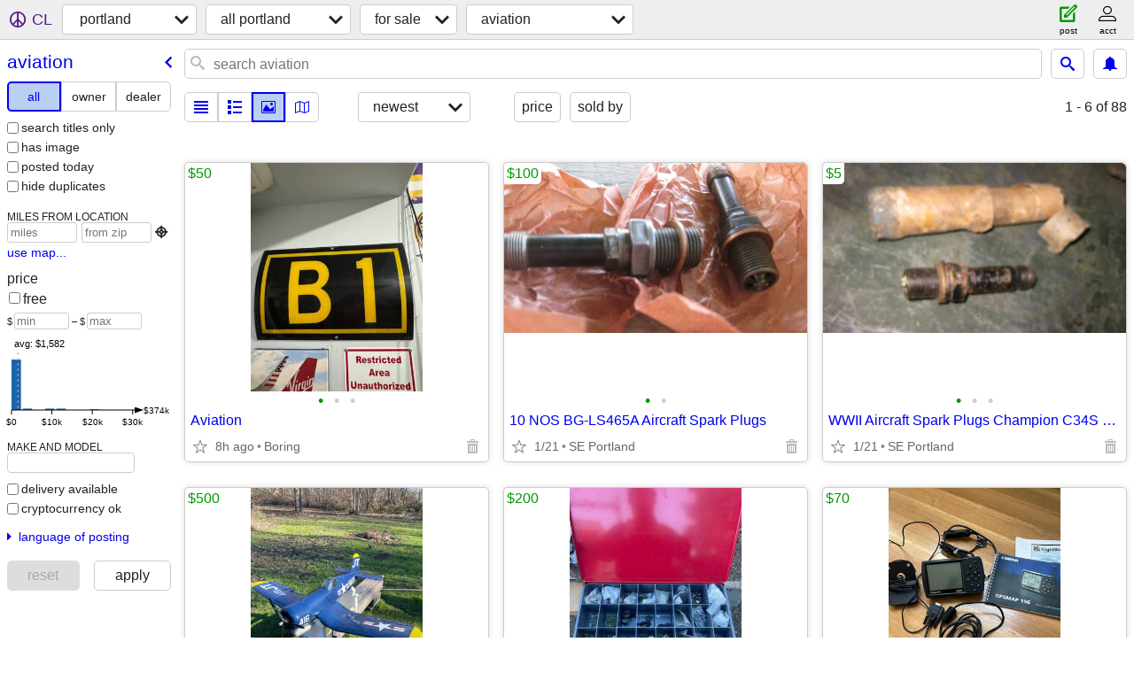

--- FILE ---
content_type: text/html; charset=utf-8
request_url: https://portland.craigslist.org/search/ava
body_size: 19141
content:
<!DOCTYPE html>
<html>
<head>
    
	<meta charset="UTF-8">
	<meta http-equiv="X-UA-Compatible" content="IE=Edge">
	<meta name="viewport" content="width=device-width,initial-scale=1">
	<meta property="og:site_name" content="craigslist">
	<meta name="twitter:card" content="preview">
	<meta property="og:title" content="portland aviation for sale - craigslist">
	<meta name="description" content="portland aviation for sale - craigslist">
	<meta property="og:description" content="portland aviation for sale - craigslist">
	<meta property="og:url" content="https://portland.craigslist.org/search/ava">
	<title>portland aviation for sale - craigslist</title>
	<link rel="canonical" href="https://portland.craigslist.org/search/ava">
	<link rel="alternate" href="https://portland.craigslist.org/search/ava" hreflang="x-default">



    <link rel="icon" href="/favicon.ico" id="favicon" />

<script type="application/ld+json" id="ld_searchpage_data" >
    {"@type":"SearchResultsPage","description":"Aviation For Sale in Portland, OR","breadcrumb":{"itemListElement":[{"position":1,"item":"https://portland.craigslist.org","@type":"ListItem","name":"portland.craigslist.org"},{"name":"for sale","position":2,"@type":"ListItem","item":"https://portland.craigslist.org/search/sss"},{"@type":"ListItem","item":"https://portland.craigslist.org/search/ava","position":3,"name":"aviation"}],"@type":"BreadcrumbList","@context":"https://schema.org"},"@context":"https://schema.org"}
</script>


<script type="application/ld+json" id="ld_searchpage_results" >
    {"@type":"ItemList","itemListElement":[{"position":"0","@type":"ListItem","item":{"image":["https://images.craigslist.org/00w0w_eZCIsV75Yhq_0t20CI_600x450.jpg","https://images.craigslist.org/00M0M_4GMFXZVhM18_0t20CI_600x450.jpg","https://images.craigslist.org/00s0s_2fHdfS56NtE_0t20CI_600x450.jpg"],"name":"Aviation","@context":"http://schema.org","description":"","offers":{"price":"50.00","availableAtOrFrom":{"address":{"addressRegion":"OR","@type":"PostalAddress","postalCode":"","addressCountry":"","streetAddress":"","addressLocality":"Damascus"},"geo":{"latitude":45.4175989459628,"@type":"GeoCoordinates","longitude":-122.458994338334},"@type":"Place"},"@type":"Offer","priceCurrency":"USD"},"@type":"Product"}},{"position":"1","@type":"ListItem","item":{"@context":"http://schema.org","image":["https://images.craigslist.org/00E0E_a05z2fCxmjR_0CI0lJ_600x450.jpg","https://images.craigslist.org/00q0q_2tFxrjanWMZ_0CI0lJ_600x450.jpg"],"name":"10 NOS  BG-LS465A Aircraft Spark Plugs","offers":{"availableAtOrFrom":{"address":{"addressLocality":"Portland","@type":"PostalAddress","addressRegion":"OR","postalCode":"","addressCountry":"","streetAddress":""},"@type":"Place","geo":{"@type":"GeoCoordinates","longitude":-122.559602862364,"latitude":45.4761987774144}},"price":"100.00","priceCurrency":"USD","@type":"Offer"},"description":"","@type":"Product"}},{"@type":"ListItem","item":{"@context":"http://schema.org","image":["https://images.craigslist.org/00i0i_hCNRam3IRgl_0CI0lJ_600x450.jpg","https://images.craigslist.org/00t0t_jQ6jO4ZVSQp_0CI0lJ_600x450.jpg","https://images.craigslist.org/00P0P_2czvTwUYZ6p_0CI0lJ_600x450.jpg"],"name":"WWII Aircraft Spark Plugs Champion C34S Pratt & Whitney R2800 Engine","@type":"Product","offers":{"@type":"Offer","priceCurrency":"USD","price":"5.00","availableAtOrFrom":{"@type":"Place","geo":{"latitude":45.4952616562152,"@type":"GeoCoordinates","longitude":-122.578386137761},"address":{"addressLocality":"","streetAddress":"","addressCountry":"","postalCode":"","addressRegion":"","@type":"PostalAddress"}}},"description":""},"position":"2"},{"position":"3","item":{"image":["https://images.craigslist.org/00p0p_9BQkt1Qv7ZA_0t20CI_600x450.jpg","https://images.craigslist.org/00000_dPme26ghsuc_0t20CI_600x450.jpg","https://images.craigslist.org/00B0B_37leK20bKy2_0t20CI_600x450.jpg","https://images.craigslist.org/00h0h_upjNMr8AUv_0CI0t2_600x450.jpg","https://images.craigslist.org/00505_1lN22YtFZTO_0t20CI_600x450.jpg"],"name":"RC Corsair model aircraft","@context":"http://schema.org","@type":"Product","description":"","offers":{"priceCurrency":"USD","@type":"Offer","price":"500.00","availableAtOrFrom":{"address":{"addressLocality":"West Linn","postalCode":"","addressCountry":"","addressRegion":"OR","@type":"PostalAddress","streetAddress":""},"@type":"Place","geo":{"latitude":45.3668984836321,"longitude":-122.64799936395,"@type":"GeoCoordinates"}}}},"@type":"ListItem"},{"position":"4","item":{"image":["https://images.craigslist.org/00k0k_1tjM70OqmC1_0ew0jm_600x450.jpg","https://images.craigslist.org/00909_4rYcKgOTLKB_0t20CI_600x450.jpg","https://images.craigslist.org/00f0f_gWJ6LesuuuD_0t20CI_600x450.jpg","https://images.craigslist.org/00f0f_lsux4YA2GKd_0t20CI_600x450.jpg","https://images.craigslist.org/00f0f_fqGgk9agjEi_0t20CI_600x450.jpg","https://images.craigslist.org/01010_i0kkbphctMx_0t20CI_600x450.jpg"],"name":"Aviation supplies","@context":"http://schema.org","description":"","offers":{"availableAtOrFrom":{"address":{"addressLocality":"West Linn","streetAddress":"","addressRegion":"OR","@type":"PostalAddress","postalCode":"","addressCountry":""},"@type":"Place","geo":{"longitude":-122.64799936395,"@type":"GeoCoordinates","latitude":45.3668984836321}},"price":"200.00","priceCurrency":"USD","@type":"Offer"},"@type":"Product"},"@type":"ListItem"},{"position":"5","item":{"@type":"Product","offers":{"price":"70.00","availableAtOrFrom":{"geo":{"latitude":45.4197469647366,"longitude":-122.670770998559,"@type":"GeoCoordinates"},"@type":"Place","address":{"addressLocality":"Lake Oswego","addressRegion":"OR","@type":"PostalAddress","addressCountry":"","postalCode":"","streetAddress":""}},"@type":"Offer","priceCurrency":"USD"},"description":"","@context":"http://schema.org","name":"GARMIN GPSMAP 196","image":["https://images.craigslist.org/00L0L_DQmdxicZyR_0t20CI_600x450.jpg","https://images.craigslist.org/00m0m_8RVwdeMgsQQ_0t20CI_600x450.jpg","https://images.craigslist.org/00r0r_kZWXD2SmSZS_0CI0rG_600x450.jpg","https://images.craigslist.org/00B0B_cnYSoi7z6wx_0CI0rg_600x450.jpg","https://images.craigslist.org/00I0I_21fz1Vy4uwT_0Az0t2_600x450.jpg","https://images.craigslist.org/00S0S_6HJ1kLJivCo_0t20CI_600x450.jpg","https://images.craigslist.org/00E0E_e0Op6Bg4h6B_0t20CI_600x450.jpg","https://images.craigslist.org/00101_dNYzaGlp7s_0t20CI_600x450.jpg"]},"@type":"ListItem"},{"item":{"description":"","offers":{"priceCurrency":"USD","@type":"Offer","availableAtOrFrom":{"@type":"Place","geo":{"latitude":45.3745314273785,"@type":"GeoCoordinates","longitude":-122.76200879785},"address":{"addressLocality":"Tualatin","streetAddress":"","@type":"PostalAddress","addressRegion":"OR","addressCountry":"","postalCode":""}},"price":"750.00"},"@type":"Product","name":"Inspire 1 Drone, Zenmuse x3, 2 Batteries, 1 Controller","image":["https://images.craigslist.org/01717_9eea9kaOnrY_0lM0t2_600x450.jpg","https://images.craigslist.org/00f0f_9w1rj0Y4w3B_0lM0t2_600x450.jpg","https://images.craigslist.org/01111_16uXUbn3ZYW_0lM0t2_600x450.jpg","https://images.craigslist.org/01515_3CJb69jGUss_0lM0t2_600x450.jpg","https://images.craigslist.org/00A0A_bD23KrgzfNt_0lM0t2_600x450.jpg"],"@context":"http://schema.org"},"@type":"ListItem","position":"6"},{"position":"7","@type":"ListItem","item":{"description":"","offers":{"priceCurrency":"USD","@type":"Offer","availableAtOrFrom":{"@type":"Place","geo":{"@type":"GeoCoordinates","longitude":-122.689704388898,"latitude":45.5077985457298},"address":{"addressLocality":"Portland","streetAddress":"","postalCode":"","addressCountry":"","addressRegion":"OR","@type":"PostalAddress"}},"price":"5.00"},"@type":"Product","image":["https://images.craigslist.org/00x0x_dISjvkUDbPM_0kE0eq_600x450.jpg","https://images.craigslist.org/00P0P_eOlX28kp5SK_0fu0kE_600x450.jpg","https://images.craigslist.org/00K0K_iT1MY1XErHI_0kE0fu_600x450.jpg","https://images.craigslist.org/00x0x_gw6aW2egc4q_0fu0kE_600x450.jpg","https://images.craigslist.org/01313_ix1YgbPFAtH_0fu0kE_600x450.jpg","https://images.craigslist.org/00r0r_isDgZL03s04_0fu0kE_600x450.jpg","https://images.craigslist.org/00z0z_ajmOY7eA8qb_0fu0kE_600x450.jpg"],"name":"NEW Paper Airplane Valentines - Original box with 10 NEW Valentines","@context":"http://schema.org"}},{"position":"8","item":{"offers":{"price":"25.00","availableAtOrFrom":{"address":{"addressLocality":"Gresham","@type":"PostalAddress","addressRegion":"OR","postalCode":"","addressCountry":"","streetAddress":""},"@type":"Place","geo":{"latitude":45.5154005497551,"@type":"GeoCoordinates","longitude":-122.420294477022}},"@type":"Offer","priceCurrency":"USD"},"description":"","@type":"Product","@context":"http://schema.org","name":"Aircraft information binders & Miscellaneous","image":["https://images.craigslist.org/00606_aEMhJUv8xJZ_0CI0t2_600x450.jpg","https://images.craigslist.org/01212_g8O0AWpcHvV_0t20CI_600x450.jpg","https://images.craigslist.org/00Q0Q_f6ap8TCIWP7_0t20CI_600x450.jpg","https://images.craigslist.org/00M0M_d8OBXO5we6B_0CI0t2_600x450.jpg","https://images.craigslist.org/01616_9LCdMJmuklH_0CI0t2_600x450.jpg","https://images.craigslist.org/00000_fkPWG4l80Ry_0t20CI_600x450.jpg","https://images.craigslist.org/00T0T_3Njv5YZ38R4_0t20CI_600x450.jpg","https://images.craigslist.org/00r0r_iwJ4wWNbpz_0CI0t2_600x450.jpg","https://images.craigslist.org/00t0t_8ZY57mU7GtK_0CI0t2_600x450.jpg","https://images.craigslist.org/00B0B_gMW7Cq0kNXX_0CI0t2_600x450.jpg"]},"@type":"ListItem"},{"position":"9","item":{"name":"SEAT COVERS - REAL  AUSTRALIAN  MERINO  FLEECE For Your Aircraft","image":["https://images.craigslist.org/00g0g_1rUNg6sDyMe_0980ao_600x450.jpg","https://images.craigslist.org/00Z0Z_eJI6JIKHeie_06s06k_600x450.jpg","https://images.craigslist.org/00r0r_ftFJMu4sO8K_08g08v_600x450.jpg","https://images.craigslist.org/01212_68PT0INMJPx_08r08v_600x450.jpg","https://images.craigslist.org/00Q0Q_jk5cdzLLYCX_08406F_600x450.jpg","https://images.craigslist.org/01010_iN9g59u98uK_0a109r_600x450.jpg","https://images.craigslist.org/00g0g_3DrdU4qf1YT_07P079_600x450.jpg","https://images.craigslist.org/01010_b4v8N30MF6l_0by05f_600x450.jpg","https://images.craigslist.org/00000_kcNqkjYPxRM_05F05u_600x450.jpg","https://images.craigslist.org/01515_fWju2HXbZwB_05B02s_600x450.jpg","https://images.craigslist.org/00t0t_ho9jnpg7IG4_09008w_600x450.jpg","https://images.craigslist.org/01717_rybH8dkWm4_0kE0bC_600x450.jpg"],"@context":"http://schema.org","description":"","offers":{"availableAtOrFrom":{"address":{"streetAddress":"","addressRegion":"OR","@type":"PostalAddress","addressCountry":"","postalCode":"","addressLocality":"Newberg"},"geo":{"@type":"GeoCoordinates","longitude":-122.968499349458,"latitude":45.3099006421756},"@type":"Place"},"price":"1234.00","@type":"Offer","priceCurrency":"USD"},"@type":"Product"},"@type":"ListItem"},{"item":{"image":["https://images.craigslist.org/00x0x_cslZGTKXUwT_0t20t2_600x450.jpg","https://images.craigslist.org/00P0P_lvnIiToJeO5_0t20t2_600x450.jpg"],"name":"Taylorcraft hardware Pedal Plane kit - Aviation Products Inc,","@context":"http://schema.org","@type":"Product","description":"","offers":{"@type":"Offer","priceCurrency":"USD","price":"70.00","availableAtOrFrom":{"@type":"Place","geo":{"longitude":-122.672211987413,"@type":"GeoCoordinates","latitude":45.6524004881415},"address":{"addressCountry":"","postalCode":"","@type":"PostalAddress","addressRegion":"WA","streetAddress":"","addressLocality":"Vancouver"}}}},"@type":"ListItem","position":"10"},{"position":"11","item":{"image":["https://images.craigslist.org/00q0q_db2foKrkSBy_0t20CI_600x450.jpg"],"name":"NEW HORTON STOL KIT FOR CESSNA 172","@context":"http://schema.org","description":"","offers":{"availableAtOrFrom":{"geo":{"@type":"GeoCoordinates","longitude":-122.391648879098,"latitude":45.5478368364513},"@type":"Place","address":{"addressLocality":"","addressRegion":"","@type":"PostalAddress","addressCountry":"","postalCode":"","streetAddress":""}},"price":"2000.00","priceCurrency":"USD","@type":"Offer"},"@type":"Product"},"@type":"ListItem"},{"position":"12","item":{"@type":"Product","description":"","offers":{"availableAtOrFrom":{"@type":"Place","geo":{"latitude":45.5477995941947,"@type":"GeoCoordinates","longitude":-122.391894677992},"address":{"@type":"PostalAddress","addressRegion":"OR","postalCode":"","addressCountry":"","streetAddress":"","addressLocality":"Troutdale"}},"price":"200.00","@type":"Offer","priceCurrency":"USD"},"image":["https://images.craigslist.org/00K0K_2LjLx1pcsWv_0t20CI_600x450.jpg"],"name":"COPILOT’S SEAT FOR PIPER CHEROKEE","@context":"http://schema.org"},"@type":"ListItem"},{"position":"13","@type":"ListItem","item":{"@context":"http://schema.org","image":["https://images.craigslist.org/00707_kVlv4rudrUa_0CI0pO_600x450.jpg"],"name":"DYNAMIC PROPELLER BALANCING AIRCRAFT AIRPLANE AVIATION","@type":"Product","offers":{"priceCurrency":"USD","@type":"Offer","availableAtOrFrom":{"address":{"addressCountry":"","postalCode":"","@type":"PostalAddress","addressRegion":"","streetAddress":"","addressLocality":""},"@type":"Place","geo":{"@type":"GeoCoordinates","longitude":-122.391648879098,"latitude":45.5478368364513}},"price":"300.00"},"description":""}},{"position":"14","@type":"ListItem","item":{"image":["https://images.craigslist.org/00W0W_ag0qOSqRv0Z_0jm0ew_600x450.jpg","https://images.craigslist.org/00707_gDUBxJoYWIG_0jm0ew_600x450.jpg","https://images.craigslist.org/00s0s_3aBzKJ4y3Kd_0jm0ew_600x450.jpg","https://images.craigslist.org/00Y0Y_fuyc1CULtug_0jm0ew_600x450.jpg","https://images.craigslist.org/00o0o_cO5gHjBlP6v_0jm0ew_600x450.jpg"],"name":"Hubsan x4 Air H501S","@context":"http://schema.org","description":"","offers":{"priceCurrency":"USD","@type":"Offer","availableAtOrFrom":{"address":{"addressCountry":"","postalCode":"","@type":"PostalAddress","addressRegion":"OR","streetAddress":"","addressLocality":"Beaverton"},"@type":"Place","geo":{"longitude":-122.79960227766,"@type":"GeoCoordinates","latitude":45.4559985773904}},"price":"100.00"},"@type":"Product"}},{"position":"15","@type":"ListItem","item":{"description":"","offers":{"availableAtOrFrom":{"address":{"streetAddress":"","addressCountry":"","postalCode":"","addressRegion":"WA","@type":"PostalAddress","addressLocality":"Battle Ground"},"geo":{"longitude":-122.531804096062,"@type":"GeoCoordinates","latitude":45.7907016136805},"@type":"Place"},"price":"12.00","@type":"Offer","priceCurrency":"USD"},"@type":"Product","image":["https://images.craigslist.org/00h0h_8zMl6GUIZQU_0t20CI_600x450.jpg","https://images.craigslist.org/01212_1FenSIgAmeU_0CI0t2_600x450.jpg","https://images.craigslist.org/00O0O_gqYbNfFzF3h_0CI0t2_600x450.jpg","https://images.craigslist.org/00x0x_eEHuYQ4SrKk_0CI0t2_600x450.jpg","https://images.craigslist.org/00707_lPJxyJiNgvO_0CI0t2_600x450.jpg","https://images.craigslist.org/00x0x_g0y7IrcNNWe_0CI0t2_600x450.jpg"],"name":"Vintage aviation art calendar","@context":"http://schema.org"}},{"@type":"ListItem","item":{"@type":"Product","offers":{"availableAtOrFrom":{"address":{"postalCode":"","addressCountry":"","addressRegion":"WA","@type":"PostalAddress","streetAddress":"","addressLocality":"Battle Ground"},"@type":"Place","geo":{"latitude":45.7907016136805,"longitude":-122.531804096062,"@type":"GeoCoordinates"}},"price":"55.00","priceCurrency":"USD","@type":"Offer"},"description":"","@context":"http://schema.org","name":"Main Landing Gear Retract Boots - Pair","image":["https://images.craigslist.org/00q0q_duhyxoFcniD_0CI0t2_600x450.jpg","https://images.craigslist.org/00w0w_5kCeyoEMZlT_0CI0t2_600x450.jpg","https://images.craigslist.org/00d0d_duxIMzeSF9p_0CI0t2_600x450.jpg","https://images.craigslist.org/00y0y_gSFDS53Lrjg_0ak07K_600x450.jpg"]},"position":"16"},{"@type":"ListItem","item":{"offers":{"price":"45.00","availableAtOrFrom":{"address":{"addressCountry":"","postalCode":"","@type":"PostalAddress","addressRegion":"WA","streetAddress":"","addressLocality":"Battle Ground"},"geo":{"longitude":-122.531804096062,"@type":"GeoCoordinates","latitude":45.7907016136805},"@type":"Place"},"@type":"Offer","priceCurrency":"USD"},"description":"","@type":"Product","@context":"http://schema.org","name":"Beechcraft Nose Steering Rod Dust Boot","image":["https://images.craigslist.org/00j0j_ben5x6wakmp_0CI0t2_600x450.jpg","https://images.craigslist.org/00e0e_OGaR6Qg7wQ_0CI0t2_600x450.jpg","https://images.craigslist.org/01313_aMTlzNDdGSt_0ak07K_600x450.jpg"]},"position":"17"},{"@type":"ListItem","item":{"@type":"Product","offers":{"price":"39.00","availableAtOrFrom":{"geo":{"longitude":-122.531804096062,"@type":"GeoCoordinates","latitude":45.7907016136805},"@type":"Place","address":{"@type":"PostalAddress","addressRegion":"WA","addressCountry":"","postalCode":"","streetAddress":"","addressLocality":"Battle Ground"}},"priceCurrency":"USD","@type":"Offer"},"description":"","@context":"http://schema.org","image":["https://images.craigslist.org/00v0v_2bXTgu88tEE_0CI0t2_600x450.jpg","https://images.craigslist.org/00A0A_6Ixh6GJF5aj_0CI0t2_600x450.jpg","https://images.craigslist.org/01111_eGNILJo5aU7_0ak07K_600x450.jpg"],"name":"Replacement Inline Pneumatic Filter"},"position":"18"},{"@type":"ListItem","item":{"@context":"http://schema.org","image":["https://images.craigslist.org/00o0o_8lE627x6HdH_0pO0jm_600x450.jpg","https://images.craigslist.org/00N0N_3mz8rynd0P2_0jm0pO_600x450.jpg","https://images.craigslist.org/00505_fc1yizi79R2_0jm0pO_600x450.jpg","https://images.craigslist.org/00v0v_dqIYs97NXOp_0jm0pO_600x450.jpg","https://images.craigslist.org/00o0o_8S9QOHHEEYT_0jm0pO_600x450.jpg","https://images.craigslist.org/00X0X_4fNdIJb4vrQ_0pO0jm_600x450.jpg","https://images.craigslist.org/00101_gjj8hMPIz1I_0jm0pO_600x450.jpg"],"name":"Garmin GNS-430W","offers":{"price":"2500.00","availableAtOrFrom":{"address":{"addressLocality":"Portland","postalCode":"","addressCountry":"","addressRegion":"OR","@type":"PostalAddress","streetAddress":""},"@type":"Place","geo":{"longitude":-122.739264092258,"@type":"GeoCoordinates","latitude":45.5147244595569}},"@type":"Offer","priceCurrency":"USD"},"description":"","@type":"Product"},"position":"19"},{"position":"20","item":{"image":["https://images.craigslist.org/00O0O_4j9tNdt6W5v_0CI0hS_600x450.jpg","https://images.craigslist.org/01313_bSviYF2nvFx_0CI0hS_600x450.jpg","https://images.craigslist.org/00h0h_a8Za2cBGNs6_0hS0CI_600x450.jpg","https://images.craigslist.org/00j0j_hUxZpzSTA2R_0hS0CI_600x450.jpg","https://images.craigslist.org/00n0n_3kaIGJMRYoN_0hS0CI_600x450.jpg","https://images.craigslist.org/00h0h_7Vq7YDybMUx_0CI0hS_600x450.jpg","https://images.craigslist.org/00o0o_l0cbc2wxRi0_0hS0CI_600x450.jpg","https://images.craigslist.org/00505_cvRaAIE2ddm_0hS0CI_600x450.jpg"],"name":"Piper colt project (With engine and prop)","@context":"http://schema.org","description":"","offers":{"priceCurrency":"USD","@type":"Offer","availableAtOrFrom":{"geo":{"longitude":-120.604693783795,"@type":"GeoCoordinates","latitude":46.0772005647534},"@type":"Place","address":{"streetAddress":"","addressRegion":"WA","@type":"PostalAddress","addressCountry":"","postalCode":"","addressLocality":"Goldendale"}},"price":"9000.00"},"@type":"Product"},"@type":"ListItem"},{"position":"21","item":{"name":"FOR SALE 1957 PIPER TRI-PACER, PA-22-150","image":["https://images.craigslist.org/00E0E_hyZxc9iyvO8_0CI0t2_600x450.jpg","https://images.craigslist.org/00C0C_5GMFLSZORNV_0CI0t2_600x450.jpg","https://images.craigslist.org/00a0a_cRYQEWFa6jF_0CI0t2_600x450.jpg","https://images.craigslist.org/00g0g_1rzscY9Bbf8_0CI0t2_600x450.jpg","https://images.craigslist.org/00Z0Z_7OI79fll7la_0CI0t2_600x450.jpg","https://images.craigslist.org/00606_7Lkh3A7uhnt_0CI0t2_600x450.jpg","https://images.craigslist.org/00000_clCvZe8OMRb_0CI0t2_600x450.jpg","https://images.craigslist.org/00P0P_fNC0lphvffc_0CI0t2_600x450.jpg"],"@context":"http://schema.org","@type":"Product","description":"","offers":{"@type":"Offer","priceCurrency":"USD","availableAtOrFrom":{"geo":{"@type":"GeoCoordinates","longitude":-122.860404558876,"latitude":45.5200999495906},"@type":"Place","address":{"streetAddress":"","addressRegion":"OR","@type":"PostalAddress","addressCountry":"","postalCode":"","addressLocality":"Beaverton"}},"price":"30500.00"}},"@type":"ListItem"},{"position":"22","item":{"@context":"http://schema.org","name":"Aircraft Maintenance and Inspection","image":["https://images.craigslist.org/01414_lEPULbHPXI8_0hn0bA_600x450.jpg","https://images.craigslist.org/00Z0Z_5JbeoWlIEcp_0c60bU_600x450.jpg","https://images.craigslist.org/00u0u_bisUIxoLRUI_0CI0t2_600x450.jpg","https://images.craigslist.org/00S0S_8HQB582JEKD_0CI0t2_600x450.jpg","https://images.craigslist.org/00U0U_dysYDpOHCZ_0CI0t2_600x450.jpg","https://images.craigslist.org/00Z0Z_cCWmG81LINx_0CI0t2_600x450.jpg","https://images.craigslist.org/00h0h_gDb0BxFenCH_0CI0t2_600x450.jpg","https://images.craigslist.org/00m0m_29DCopPMmMk_0CI0t2_600x450.jpg","https://images.craigslist.org/01515_jYWGG4O9700_0CI0t2_600x450.jpg","https://images.craigslist.org/00E0E_fQuQDJQV5YT_0t20CI_600x450.jpg","https://images.craigslist.org/00303_axK46xohede_0CI0t2_600x450.jpg","https://images.craigslist.org/00000_6FxOqfZK0P9_0iE0t2_600x450.jpg","https://images.craigslist.org/00f0f_7TCUv7fSRy4_0t20CI_600x450.jpg","https://images.craigslist.org/00q0q_da2yNBM76Ol_0CI0t2_600x450.jpg","https://images.craigslist.org/00d0d_h3Bp1ZXIBqM_0CI0t2_600x450.jpg","https://images.craigslist.org/01616_elsj5mdogpJ_0CI0t2_600x450.jpg","https://images.craigslist.org/00k0k_d4HoS3JWIkP_0CI0t2_600x450.jpg","https://images.craigslist.org/00a0a_gjM9lQoHUvs_0CI0t2_600x450.jpg","https://images.craigslist.org/01010_bCLxbawY68W_0CI0t2_600x450.jpg","https://images.craigslist.org/00X0X_c4Rx6jXUYaw_0CI0t2_600x450.jpg","https://images.craigslist.org/00Q0Q_bT2fp7HBMRO_0CI0t2_600x450.jpg"],"@type":"Product","offers":{"availableAtOrFrom":{"@type":"Place","geo":{"@type":"GeoCoordinates","longitude":-121.173662073768,"latitude":45.6185329528731},"address":{"streetAddress":"","addressCountry":"","postalCode":"","addressRegion":"WA","@type":"PostalAddress","addressLocality":"Dallesport"}},"price":"140.00","priceCurrency":"USD","@type":"Offer"},"description":""},"@type":"ListItem"},{"@type":"ListItem","item":{"description":"","offers":{"priceCurrency":"USD","@type":"Offer","availableAtOrFrom":{"address":{"addressLocality":"Independence","addressRegion":"OR","@type":"PostalAddress","addressCountry":"","postalCode":"","streetAddress":""},"geo":{"@type":"GeoCoordinates","longitude":-123.187898640189,"latitude":44.8481012429874},"@type":"Place"},"price":"20000.00"},"@type":"Product","image":["https://images.craigslist.org/00L0L_auikE8rVEzi_0lR0t2_600x450.jpg","https://images.craigslist.org/00J0J_gm33RjRQuzI_0lR0t2_600x450.jpg","https://images.craigslist.org/00V0V_izmSQZt2qAb_0Cz0t2_600x450.jpg","https://images.craigslist.org/00e0e_cFK3Ygr6RZX_0lR0t2_600x450.jpg","https://images.craigslist.org/00q0q_gJe73FdUlA_0lR0t2_600x450.jpg","https://images.craigslist.org/00w0w_8znTrvgf6nW_0lR0t2_600x450.jpg","https://images.craigslist.org/00i0i_1bgDQhrInzH_0t20Cz_600x450.jpg"],"name":"Sportscopter vortex gyrocopter","@context":"http://schema.org"},"position":"23"},{"position":"24","item":{"@context":"http://schema.org","name":"Snobird gyrocopter","image":["https://images.craigslist.org/00Y0Y_7n90FZYVpsQ_0Cz0t2_600x450.jpg","https://images.craigslist.org/00O0O_7pQLI54DtDa_0Cz0t2_600x450.jpg","https://images.craigslist.org/00y0y_hjDDIzgRlui_0Cz0t2_600x450.jpg","https://images.craigslist.org/00K0K_8qcmo6Lqqxf_0Cz0t2_600x450.jpg","https://images.craigslist.org/00j0j_7jPXHDV5o8z_0lR0t2_600x450.jpg","https://images.craigslist.org/00Z0Z_wWQ9wnKtoP_0lR0t2_600x450.jpg","https://images.craigslist.org/00202_y79y1LKxk0_0lR0t2_600x450.jpg"],"@type":"Product","offers":{"price":"12000.00","availableAtOrFrom":{"geo":{"latitude":44.8481012429874,"longitude":-123.187898640189,"@type":"GeoCoordinates"},"@type":"Place","address":{"addressLocality":"Independence","postalCode":"","addressCountry":"","addressRegion":"OR","@type":"PostalAddress","streetAddress":""}},"priceCurrency":"USD","@type":"Offer"},"description":""},"@type":"ListItem"},{"position":"25","item":{"@context":"http://schema.org","image":["https://images.craigslist.org/01313_2An9jzSgfqv_0CI0t2_600x450.jpg","https://images.craigslist.org/00b0b_7YXqPO8Yv6m_0CI0t2_600x450.jpg","https://images.craigslist.org/00D0D_1DAvTW8LTCq_0CI0t2_600x450.jpg","https://images.craigslist.org/00G0G_2xVAPkrGRTP_0CI0t2_600x450.jpg","https://images.craigslist.org/00e0e_ksCwJqDQKh1_0lM0t2_600x450.jpg","https://images.craigslist.org/00n0n_ipm8Mqb7fe4_0CI0t2_600x450.jpg","https://images.craigslist.org/01010_b7pcuQ9ZbaZ_0CI0t2_600x450.jpg","https://images.craigslist.org/00u0u_8IPxd5Nz2tf_0CI0t2_600x450.jpg","https://images.craigslist.org/00707_eICpC8MRvG0_0CI0t2_600x450.jpg","https://images.craigslist.org/00505_kacZn13jLNt_0CI0t2_600x450.jpg","https://images.craigslist.org/00h0h_kblzZROG2E7_0lM0t2_600x450.jpg","https://images.craigslist.org/00f0f_4DghV7DB9Rd_0CI0t2_600x450.jpg","https://images.craigslist.org/00i0i_YFJ796Vdcn_0CI0t2_600x450.jpg","https://images.craigslist.org/01212_XTFhLf68Ul_0CI0t2_600x450.jpg","https://images.craigslist.org/00U0U_7ILk5KUxOmZ_0CI0t2_600x450.jpg"],"name":"DJI Mini 3 Pro Drone Bundle, with STARTRC Hard Case","offers":{"availableAtOrFrom":{"address":{"addressLocality":"Newberg","@type":"PostalAddress","addressRegion":"OR","addressCountry":"","postalCode":"","streetAddress":""},"@type":"Place","geo":{"longitude":-122.973443975229,"@type":"GeoCoordinates","latitude":45.3141966797233}},"price":"1000.00","@type":"Offer","priceCurrency":"USD"},"description":"","@type":"Product"},"@type":"ListItem"},{"position":"26","@type":"ListItem","item":{"description":"","offers":{"priceCurrency":"USD","@type":"Offer","price":"4997.00","availableAtOrFrom":{"address":{"addressRegion":"OR","@type":"PostalAddress","addressCountry":"","postalCode":"","streetAddress":"","addressLocality":"Beaverton"},"@type":"Place","geo":{"@type":"GeoCoordinates","longitude":-122.887206378615,"latitude":45.4570533926911}}},"@type":"Product","image":["https://images.craigslist.org/00W0W_hUi0q9OYCQN_08I05F_600x450.jpg","https://images.craigslist.org/01010_5IBn5l114cS_0ak05i_600x450.jpg","https://images.craigslist.org/00D0D_12NYlcnkCAs_0ak0be_600x450.jpg","https://images.craigslist.org/01616_hshUUc9j9Zw_0ak04r_600x450.jpg","https://images.craigslist.org/00X0X_lvmHcqsOkcr_09u0aM_600x450.jpg"],"name":"Carlson Sparrow II XLT Light Sport Airplane Kit","@context":"http://schema.org"}},{"position":"27","@type":"ListItem","item":{"image":["https://images.craigslist.org/00101_bVoLC72B5Wj_0gw0co_600x450.jpg","https://images.craigslist.org/00A0A_47yvTi1qMGF_0gw0co_600x450.jpg","https://images.craigslist.org/00a0a_eOLefhs7WNi_09i0co_600x450.jpg","https://images.craigslist.org/00v0v_4WiLbEWQD59_0gw0co_600x450.jpg","https://images.craigslist.org/00808_gck8RkCEHyW_0gw0co_600x450.jpg","https://images.craigslist.org/00F0F_47gb4xUEvmh_0gw0co_600x450.jpg","https://images.craigslist.org/00x0x_6tfEkaSzuC8_0gw0co_600x450.jpg","https://images.craigslist.org/00w0w_iFaLZ8KnVHb_0gw0co_600x450.jpg","https://images.craigslist.org/01717_5qge9gNNzG8_09i0co_600x450.jpg"],"name":"Price reduced: Turbonormalized, TKS 1984 Beech Bonanza A36","@context":"http://schema.org","description":"","offers":{"@type":"Offer","priceCurrency":"USD","availableAtOrFrom":{"@type":"Place","geo":{"longitude":-119.805902954883,"@type":"GeoCoordinates","latitude":39.0554005317012},"address":{"streetAddress":"","@type":"PostalAddress","addressRegion":"NV","addressCountry":"","postalCode":"","addressLocality":"Carson City"}},"price":"374000.00"},"@type":"Product"}},{"position":"28","@type":"ListItem","item":{"description":"","offers":{"priceCurrency":"USD","@type":"Offer","availableAtOrFrom":{"address":{"streetAddress":"","addressRegion":"WA","@type":"PostalAddress","addressCountry":"","postalCode":"","addressLocality":"Yacolt"},"@type":"Place","geo":{"latitude":45.864798807574,"longitude":-122.406006055527,"@type":"GeoCoordinates"}},"price":"1400.00"},"@type":"Product","name":"Hartzell Alternator","image":["https://images.craigslist.org/00n0n_lbk2EQVn7ps_0t30CI_600x450.jpg","https://images.craigslist.org/00s0s_3kQClVXDrHj_0t30CI_600x450.jpg"],"@context":"http://schema.org"}},{"@type":"ListItem","item":{"image":["https://images.craigslist.org/00W0W_5ZBX5hL5qmD_0CI0t1_600x450.jpg","https://images.craigslist.org/00606_jODzKkdEGFu_0CI0t1_600x450.jpg","https://images.craigslist.org/00x0x_5d5gOpMrCkb_0CI0t1_600x450.jpg","https://images.craigslist.org/00h0h_2UOto2gKpef_0CI0t1_600x450.jpg","https://images.craigslist.org/00H0H_F9yNjAGdJw_0t30CI_600x450.jpg"],"name":"SkyTec starter","@context":"http://schema.org","@type":"Product","description":"","offers":{"@type":"Offer","priceCurrency":"USD","price":"700.00","availableAtOrFrom":{"@type":"Place","geo":{"latitude":45.864798807574,"@type":"GeoCoordinates","longitude":-122.406006055527},"address":{"streetAddress":"","@type":"PostalAddress","addressRegion":"WA","addressCountry":"","postalCode":"","addressLocality":"Yacolt"}}}},"position":"29"},{"position":"30","@type":"ListItem","item":{"@type":"Product","description":"","offers":{"priceCurrency":"USD","@type":"Offer","availableAtOrFrom":{"@type":"Place","geo":{"latitude":45.5981012778999,"@type":"GeoCoordinates","longitude":-123.181800650375},"address":{"addressLocality":"Forest Grove","addressCountry":"","postalCode":"","@type":"PostalAddress","addressRegion":"OR","streetAddress":""}},"price":"100.00"},"name":"helicopter bubble covers","image":["https://images.craigslist.org/00T0T_kPwq2GMTfPU_0hq0d4_600x450.jpg","https://images.craigslist.org/00J0J_5tcUUEB7k53_0CI0t2_600x450.jpg"],"@context":"http://schema.org"}},{"@type":"ListItem","item":{"description":"","offers":{"priceCurrency":"USD","@type":"Offer","availableAtOrFrom":{"address":{"addressLocality":"Newberg","streetAddress":"","addressRegion":"OR","@type":"PostalAddress","addressCountry":"","postalCode":""},"@type":"Place","geo":{"latitude":45.3099006421756,"longitude":-122.968499349458,"@type":"GeoCoordinates"}},"price":"12345.00"},"@type":"Product","image":["https://images.craigslist.org/00g0g_1rUNg6sDyMe_0980ao_600x450.jpg","https://images.craigslist.org/00Z0Z_eJI6JIKHeie_06s06k_600x450.jpg","https://images.craigslist.org/01515_fWju2HXbZwB_05B02s_600x450.jpg","https://images.craigslist.org/01212_68PT0INMJPx_08r08v_600x450.jpg","https://images.craigslist.org/00r0r_ftFJMu4sO8K_08g08v_600x450.jpg","https://images.craigslist.org/01212_eDAVnumC0X0_05v04y_600x450.jpg","https://images.craigslist.org/00000_kcNqkjYPxRM_05F05u_600x450.jpg","https://images.craigslist.org/00b0b_86tuYK9DCQL_08o078_600x450.jpg","https://images.craigslist.org/00H0H_6V38gQ9ltnC_07w07N_600x450.jpg","https://images.craigslist.org/00g0g_3DrdU4qf1YT_07P079_600x450.jpg","https://images.craigslist.org/01010_iN9g59u98uK_0a109r_600x450.jpg","https://images.craigslist.org/00z0z_hwmsn0q9DN7_06s06a_600x450.jpg","https://images.craigslist.org/01010_b4v8N30MF6l_0by05f_600x450.jpg","https://images.craigslist.org/00j0j_8jJXJ4kYIJR_0a20bx_600x450.jpg","https://images.craigslist.org/00t0t_ho9jnpg7IG4_09008w_600x450.jpg","https://images.craigslist.org/00V0V_dLBSuXATC0N_06a05l_600x450.jpg"],"name":"REAL AUSTRALIAN MERINO FLEECE Seat Covers , Seat Belt Covers and more","@context":"http://schema.org"},"position":"31"},{"item":{"description":"","offers":{"price":"100.00","availableAtOrFrom":{"geo":{"latitude":44.3165006874533,"longitude":-121.50910766336,"@type":"GeoCoordinates"},"@type":"Place","address":{"streetAddress":"","postalCode":"","addressCountry":"","addressRegion":"OR","@type":"PostalAddress","addressLocality":"Sisters"}},"priceCurrency":"USD","@type":"Offer"},"@type":"Product","name":"Beechcraft 24 volt Starter Vibrator","image":["https://images.craigslist.org/01414_lIo4mKR2HXp_0jm0pO_600x450.jpg"],"@context":"http://schema.org"},"@type":"ListItem","position":"32"},{"position":"33","item":{"@context":"http://schema.org","image":["https://images.craigslist.org/00f0f_fOrhlr4WEHD_0hq0ne_600x450.jpg","https://images.craigslist.org/00j0j_bOG5Tz7CRlP_0hq0ne_600x450.jpg","https://images.craigslist.org/00b0b_auMgWWMjtYL_0hq0ne_600x450.jpg"],"name":"QAA Aircraft 28 volt Alternator","offers":{"priceCurrency":"USD","@type":"Offer","availableAtOrFrom":{"@type":"Place","geo":{"latitude":44.3165006874533,"@type":"GeoCoordinates","longitude":-121.50910766336},"address":{"addressLocality":"Sisters","@type":"PostalAddress","addressRegion":"OR","postalCode":"","addressCountry":"","streetAddress":""}},"price":"725.00"},"description":"","@type":"Product"},"@type":"ListItem"},{"item":{"name":"Pressure regular","image":["https://images.craigslist.org/00u0u_5tF0jGOjFLl_0kl0fg_600x450.jpg","https://images.craigslist.org/00O0O_egvhG6RQ9wf_0kl0fg_600x450.jpg"],"@context":"http://schema.org","@type":"Product","description":"","offers":{"availableAtOrFrom":{"address":{"addressRegion":"OR","@type":"PostalAddress","postalCode":"","addressCountry":"","streetAddress":"","addressLocality":"Sisters"},"geo":{"longitude":-121.50910766336,"@type":"GeoCoordinates","latitude":44.3165006874533},"@type":"Place"},"price":"65.00","priceCurrency":"USD","@type":"Offer"}},"@type":"ListItem","position":"34"},{"position":"35","item":{"@type":"Product","description":"","offers":{"availableAtOrFrom":{"geo":{"latitude":45.4930998864543,"@type":"GeoCoordinates","longitude":-122.676003249144},"@type":"Place","address":{"streetAddress":"","addressRegion":"OR","@type":"PostalAddress","addressCountry":"","postalCode":"","addressLocality":"Portland"}},"price":"480.00","@type":"Offer","priceCurrency":"USD"},"image":["https://images.craigslist.org/01515_ejw7HFT7ulw_0CI0zK_600x450.jpg","https://images.craigslist.org/00b0b_jG15S0bzFOY_0t30CI_600x450.jpg","https://images.craigslist.org/00S0S_iKa7FvlRDp8_0t30CI_600x450.jpg","https://images.craigslist.org/00C0C_g9fRyBpmSSo_0CI0t2_600x450.jpg","https://images.craigslist.org/00q0q_f6NY1pyeZAW_0t30CI_600x450.jpg","https://images.craigslist.org/00V0V_7QJkn92cg4J_0t30CI_600x450.jpg","https://images.craigslist.org/00G0G_lif4AKxIMe4_0t30CI_600x450.jpg","https://images.craigslist.org/00P0P_1SJqm0JqkZ_0t30CI_600x450.jpg","https://images.craigslist.org/00e0e_eAbwI30IkuR_0t30CI_600x450.jpg","https://images.craigslist.org/00t0t_5NIN8OIMgHi_0CI0t6_600x450.jpg"],"name":"Thrustmaster TCA Yoke Boeing Edition","@context":"http://schema.org"},"@type":"ListItem"},{"position":"36","@type":"ListItem","item":{"@type":"Product","description":"","offers":{"availableAtOrFrom":{"address":{"addressRegion":"OR","@type":"PostalAddress","addressCountry":"","postalCode":"","streetAddress":"","addressLocality":"Lake Oswego"},"geo":{"@type":"GeoCoordinates","longitude":-122.722689569162,"latitude":45.4146997795195},"@type":"Place"},"price":"89000.00","priceCurrency":"USD","@type":"Offer"},"image":["https://images.craigslist.org/00b0b_7xaywptQ3Er_0x30oM_600x450.jpg","https://images.craigslist.org/00d0d_c4dDIGtoTsX_0x30oM_600x450.jpg","https://images.craigslist.org/00O0O_6nGI8BmfHXo_0x30oM_600x450.jpg","https://images.craigslist.org/00R0R_fQiXnVZTHjW_0lL0t2_600x450.jpg","https://images.craigslist.org/00D0D_avcgBcmjmbX_0lL0t2_600x450.jpg","https://images.craigslist.org/01010_id2ZwXxnvzM_0lL0t2_600x450.jpg","https://images.craigslist.org/00Z0Z_H3pG4r3HXc_0lL0t2_600x450.jpg","https://images.craigslist.org/01212_agBMlbBknpa_0lL0t2_600x450.jpg","https://images.craigslist.org/00a0a_lEYmO26AkAD_0lL0t2_600x450.jpg","https://images.craigslist.org/00w0w_Lb0v0KRWr4_0lL0t2_600x450.jpg","https://images.craigslist.org/00Z0Z_kvsxMYP42wb_0lL0t2_600x450.jpg","https://images.craigslist.org/00l0l_1eK3W1qX0GG_0lL0t2_600x450.jpg","https://images.craigslist.org/00t0t_42Hon3GgXHe_0lL0t2_600x450.jpg","https://images.craigslist.org/00z0z_doQdyb0T7kN_0lL0t2_600x450.jpg","https://images.craigslist.org/00W0W_iQFJsZF1p7k_0lL0t2_600x450.jpg","https://images.craigslist.org/00p0p_iOU0zzyQsse_0lL0t2_600x450.jpg","https://images.craigslist.org/00Q0Q_izB8DRh0Zli_0x30oM_600x450.jpg","https://images.craigslist.org/01515_4FSCH0QVr9q_0x30oM_600x450.jpg","https://images.craigslist.org/00Y0Y_urjPi3bDDQ_0lL0t2_600x450.jpg","https://images.craigslist.org/01414_9hnSKPo0OZZ_0x30oM_600x450.jpg"],"name":"1946 Piper PA-12 Super Cruiser w 150hp engine","@context":"http://schema.org"}},{"@type":"ListItem","item":{"image":["https://images.craigslist.org/01010_9D5m8by3N0r_0cU09G_600x450.jpg","https://images.craigslist.org/00p0p_4v42WPhcCnQ_09G0cU_600x450.jpg","https://images.craigslist.org/00808_7PVrDHGINRt_09G0cU_600x450.jpg","https://images.craigslist.org/00S0S_2he9CXlHR7o_09G0cU_600x450.jpg","https://images.craigslist.org/00C0C_4tTOcrLAkee_09G0cU_600x450.jpg","https://images.craigslist.org/00i0i_lyHg33v492I_0cU09G_600x450.jpg","https://images.craigslist.org/00z0z_3YsucMI2iYB_09G0cU_600x450.jpg"],"name":"HAPI VW conversion motor for experimental Airplane","@context":"http://schema.org","@type":"Product","description":"","offers":{"priceCurrency":"USD","@type":"Offer","price":"2500.00","availableAtOrFrom":{"address":{"addressLocality":"Aurora","@type":"PostalAddress","addressRegion":"OR","postalCode":"","addressCountry":"","streetAddress":""},"geo":{"@type":"GeoCoordinates","longitude":-122.803905190701,"latitude":45.228399114696},"@type":"Place"}}},"position":"37"},{"item":{"image":["https://images.craigslist.org/00i0i_5HufeRtCf2a_07K0ak_600x450.jpg","https://images.craigslist.org/00N0N_FhAzhhigKb_07K0ak_600x450.jpg","https://images.craigslist.org/00909_3Rce6HtQSQd_07K0ak_600x450.jpg"],"name":"Multi voltage battery charger from 2-36 volts.","@context":"http://schema.org","@type":"Product","description":"","offers":{"priceCurrency":"USD","@type":"Offer","price":"200.00","availableAtOrFrom":{"geo":{"latitude":45.228399114696,"longitude":-122.803905190701,"@type":"GeoCoordinates"},"@type":"Place","address":{"addressLocality":"Aurora","streetAddress":"","@type":"PostalAddress","addressRegion":"OR","addressCountry":"","postalCode":""}}}},"@type":"ListItem","position":"38"},{"position":"39","@type":"ListItem","item":{"@type":"Product","description":"","offers":{"@type":"Offer","priceCurrency":"USD","availableAtOrFrom":{"address":{"addressLocality":"Battle Ground","streetAddress":"","addressRegion":"WA","@type":"PostalAddress","addressCountry":"","postalCode":""},"@type":"Place","geo":{"latitude":45.7907016136805,"longitude":-122.531804096062,"@type":"GeoCoordinates"}},"price":"75.00"},"image":["https://images.craigslist.org/00j0j_2GL4dPQ3JoA_0t20Cz_600x450.jpg","https://images.craigslist.org/00m0m_gqw0TvsUfQT_0Cz0t2_600x450.jpg","https://images.craigslist.org/01212_kgy9n0qdkZc_0t20Cz_600x450.jpg","https://images.craigslist.org/00101_hBljiHTwoK6_0t20Cz_600x450.jpg"],"name":"B-52G all wood model","@context":"http://schema.org"}},{"position":"40","item":{"@type":"Product","offers":{"@type":"Offer","priceCurrency":"USD","price":"90.00","availableAtOrFrom":{"address":{"postalCode":"","addressCountry":"","addressRegion":"OR","@type":"PostalAddress","streetAddress":"","addressLocality":"McMinnville"},"@type":"Place","geo":{"longitude":-123.201545348952,"@type":"GeoCoordinates","latitude":45.2198036018539}}},"description":"","@context":"http://schema.org","name":"Cessna Nose Cone","image":["https://images.craigslist.org/00x0x_ifjuHizcbOO_0nB0t2_600x450.jpg","https://images.craigslist.org/00000_2GcE02F49wb_0mX0t2_600x450.jpg","https://images.craigslist.org/00G0G_gWHNCH2QU3x_0tb0t2_600x450.jpg","https://images.craigslist.org/00C0C_gL1LIZNg7ue_0pH0t2_600x450.jpg","https://images.craigslist.org/00d0d_hW3FQQ2zpZD_0v40t2_600x450.jpg"]},"@type":"ListItem"},{"position":"41","@type":"ListItem","item":{"@type":"Product","description":"","offers":{"availableAtOrFrom":{"geo":{"latitude":45.4695014737475,"@type":"GeoCoordinates","longitude":-122.714593675517},"@type":"Place","address":{"streetAddress":"","@type":"PostalAddress","addressRegion":"OR","postalCode":"","addressCountry":"","addressLocality":"Portland"}},"price":"8500.00","priceCurrency":"USD","@type":"Offer"},"image":["https://images.craigslist.org/00S0S_3xCbN1vqgYk_0CI0t2_600x450.jpg","https://images.craigslist.org/00M0M_6hyqFLNFvoo_0CI0t2_600x450.jpg","https://images.craigslist.org/00d0d_cZyS2p74Uqw_0m10CI_600x450.jpg","https://images.craigslist.org/01414_bscMAc9voxL_0hO0CI_600x450.jpg","https://images.craigslist.org/01616_cSsLGg8H2o8_0hO0CI_600x450.jpg","https://images.craigslist.org/00m0m_7WH0vnY5833_0CI0pN_600x450.jpg","https://images.craigslist.org/01313_cdo5FzLzGvR_0t20CI_600x450.jpg","https://images.craigslist.org/00n0n_k2J60HIovuV_0t20CI_600x450.jpg","https://images.craigslist.org/00808_2Xj0KpMUHso_0t20CI_600x450.jpg","https://images.craigslist.org/00Q0Q_4FmjuNNwxfO_0CI0t2_600x450.jpg","https://images.craigslist.org/00F0F_2Y8Dq5SYnkO_0CI0t2_600x450.jpg","https://images.craigslist.org/00F0F_2P8rw66rv6d_0t20CI_600x450.jpg","https://images.craigslist.org/00r0r_ePzsEBkI2Bf_0t20CI_600x450.jpg","https://images.craigslist.org/00l0l_5AOttFXJQEi_0CI0t2_600x450.jpg"],"name":"Parajet Maverick Paramotor & BGD Epic Glider","@context":"http://schema.org"}},{"position":"42","@type":"ListItem","item":{"name":"Skydio X2E Drone","image":["https://images.craigslist.org/00707_g8i1wxLEZ8C_0bF0fu_600x450.jpg","https://images.craigslist.org/00O0O_qaUnKJlVaI_0bF0fu_600x450.jpg"],"@context":"http://schema.org","@type":"Product","description":"","offers":{"availableAtOrFrom":{"address":{"addressLocality":"Brush Prairie","streetAddress":"","addressRegion":"WA","@type":"PostalAddress","addressCountry":"","postalCode":""},"@type":"Place","geo":{"latitude":45.730401243493,"longitude":-122.484293289776,"@type":"GeoCoordinates"}},"price":"4000.00","priceCurrency":"USD","@type":"Offer"}}},{"@type":"ListItem","item":{"description":"","offers":{"priceCurrency":"USD","@type":"Offer","availableAtOrFrom":{"address":{"addressLocality":"Happy Valley","streetAddress":"","postalCode":"","addressCountry":"","@type":"PostalAddress","addressRegion":"OR"},"geo":{"latitude":45.444599009099,"longitude":-122.537200212576,"@type":"GeoCoordinates"},"@type":"Place"},"price":"150.00"},"@type":"Product","name":"Telex headset","image":["https://images.craigslist.org/00H0H_3smoVAPLqGA_0t20CI_600x450.jpg"],"@context":"http://schema.org"},"position":"43"},{"item":{"description":"","offers":{"priceCurrency":"USD","@type":"Offer","price":"350.00","availableAtOrFrom":{"address":{"addressRegion":"OR","@type":"PostalAddress","postalCode":"","addressCountry":"","streetAddress":"","addressLocality":"Portland"},"geo":{"latitude":45.514198484301,"longitude":-122.63640212522,"@type":"GeoCoordinates"},"@type":"Place"}},"@type":"Product","name":"Piper 12V Ground Power Supply & Jumper Plug","image":["https://images.craigslist.org/00000_13v7grKDfyz_06s04Q_600x450.jpg","https://images.craigslist.org/00j0j_h6CRbuzGt6w_02N06r_600x450.jpg"],"@context":"http://schema.org"},"@type":"ListItem","position":"44"},{"@type":"ListItem","item":{"@context":"http://schema.org","image":["https://images.craigslist.org/00d0d_iXJNYAUldHH_0xy0oU_600x450.jpg","https://images.craigslist.org/00A0A_gx4klTZGZJA_0xy0oU_600x450.jpg"],"name":"large wind sock","offers":{"@type":"Offer","priceCurrency":"USD","availableAtOrFrom":{"@type":"Place","geo":{"longitude":-122.779297799318,"@type":"GeoCoordinates","latitude":45.4402989608468},"address":{"addressLocality":"Portland","@type":"PostalAddress","addressRegion":"OR","postalCode":"","addressCountry":"","streetAddress":""}},"price":"150.00"},"description":"","@type":"Product"},"position":"45"},{"position":"46","@type":"ListItem","item":{"@type":"Product","description":"","offers":{"priceCurrency":"USD","@type":"Offer","price":"5.00","availableAtOrFrom":{"address":{"addressLocality":"Canby","streetAddress":"","postalCode":"","addressCountry":"","@type":"PostalAddress","addressRegion":"OR"},"@type":"Place","geo":{"longitude":-122.665402956976,"@type":"GeoCoordinates","latitude":45.2078024278778}}},"image":["https://images.craigslist.org/00T0T_gMKhuGAqnXB_0x20oM_600x450.jpg","https://images.craigslist.org/00L0L_9KNCIf3eSLt_0x20oM_600x450.jpg","https://images.craigslist.org/01515_eAhU2yqoA7H_0x20oM_600x450.jpg"],"name":"Books, Political assorted","@context":"http://schema.org"}},{"item":{"@context":"http://schema.org","image":["https://images.craigslist.org/00606_lxsbcm5Zupy_0t20CI_600x450.jpg","https://images.craigslist.org/01414_jo7TNRWEdCu_0t20CI_600x450.jpg","https://images.craigslist.org/00Z0Z_kI6IsH381n7_0t20CI_600x450.jpg"],"name":"2002 Omron Blood Pressure Monitor","offers":{"availableAtOrFrom":{"address":{"streetAddress":"","addressCountry":"","postalCode":"","addressRegion":"OR","@type":"PostalAddress","addressLocality":"Portland"},"geo":{"longitude":-122.614695619152,"@type":"GeoCoordinates","latitude":45.4373006727051},"@type":"Place"},"price":"10.00","priceCurrency":"USD","@type":"Offer"},"description":"","@type":"Product"},"@type":"ListItem","position":"47"},{"position":"48","@type":"ListItem","item":{"@context":"http://schema.org","image":["https://images.craigslist.org/00I0I_fhfDs7sppcK_0t20CI_600x450.jpg","https://images.craigslist.org/00404_gUe1nvpxreP_0t20CI_600x450.jpg","https://images.craigslist.org/01212_bpTcnEfjBNM_0t20CI_600x450.jpg","https://images.craigslist.org/00h0h_1Ka8OHoOmd2_0t20CI_600x450.jpg","https://images.craigslist.org/00p0p_eXqcGK0xSQ7_0t20CI_600x450.jpg","https://images.craigslist.org/00909_gsWOIf5z37n_0CI0t2_600x450.jpg","https://images.craigslist.org/00x0x_4NRQ0Xtm0wB_0CI0t2_600x450.jpg","https://images.craigslist.org/00R0R_14QVV3A2ZLz_0t20CI_600x450.jpg","https://images.craigslist.org/00a0a_grz9mtvLB88_0t20CI_600x450.jpg"],"name":"Aluminum fuel tank w/cap","@type":"Product","offers":{"priceCurrency":"USD","@type":"Offer","price":"100.00","availableAtOrFrom":{"address":{"streetAddress":"","@type":"PostalAddress","addressRegion":"OR","postalCode":"","addressCountry":"","addressLocality":"Rainier"},"@type":"Place","geo":{"latitude":46.0899013201973,"@type":"GeoCoordinates","longitude":-122.937090376088}}},"description":""}},{"position":"49","@type":"ListItem","item":{"@type":"Product","description":"","offers":{"price":"300.00","availableAtOrFrom":{"@type":"Place","geo":{"latitude":45.6892015673208,"@type":"GeoCoordinates","longitude":-122.66160539271},"address":{"streetAddress":"","addressRegion":"WA","@type":"PostalAddress","postalCode":"","addressCountry":"","addressLocality":"Vancouver"}},"@type":"Offer","priceCurrency":"USD"},"image":["https://images.craigslist.org/00L0L_3jHArfiVNUo_0CI0t2_600x450.jpg","https://images.craigslist.org/00808_8HkJbvcLqmh_0CI0t2_600x450.jpg","https://images.craigslist.org/00h0h_hBuIMGsYGZG_0t20CI_600x450.jpg","https://images.craigslist.org/00x0x_jaiErO4n6Zw_0CI0t2_600x450.jpg","https://images.craigslist.org/01616_i5qkEg28yda_0CI0t2_600x450.jpg","https://images.craigslist.org/00k0k_AodQHzlvY2_0CI0t2_600x450.jpg","https://images.craigslist.org/00g0g_fJ6TTlBPP7m_0CI0t2_600x450.jpg"],"name":"Alaska Airlines Desktop models","@context":"http://schema.org"}},{"position":"50","item":{"description":"","offers":{"@type":"Offer","priceCurrency":"USD","price":"215000.00","availableAtOrFrom":{"geo":{"latitude":45.4146997795195,"longitude":-122.722689569162,"@type":"GeoCoordinates"},"@type":"Place","address":{"streetAddress":"","addressCountry":"","postalCode":"","@type":"PostalAddress","addressRegion":"OR","addressLocality":"Lake Oswego"}}},"@type":"Product","name":"1973 CESSNA 182P 280HP O-520","image":["https://images.craigslist.org/00l0l_bcL9dk5iXeH_0fr0aT_600x450.jpg","https://images.craigslist.org/00t0t_1KH8hJuSqwz_0bQ05z_600x450.jpg","https://images.craigslist.org/00K0K_1IIlPMqQIwI_0cU09G_600x450.jpg","https://images.craigslist.org/00k0k_e34kUED6UJL_0cU09G_600x450.jpg","https://images.craigslist.org/00i0i_1OeDxwgkZsv_0b605r_600x450.jpg","https://images.craigslist.org/00c0c_lCnmiael4X_0cU09G_600x450.jpg","https://images.craigslist.org/00S0S_4osR43vKpWt_0jm0pO_600x450.jpg","https://images.craigslist.org/00o0o_dNaTM6bm5Bo_0kE0fa_600x450.jpg","https://images.craigslist.org/00m0m_Ae0ksXogPw_0cU09G_600x450.jpg","https://images.craigslist.org/00G0G_aG451ptTpgP_0cU09G_600x450.jpg","https://images.craigslist.org/01616_bayVghXc5H_07g09G_600x450.jpg"],"@context":"http://schema.org"},"@type":"ListItem"},{"position":"51","item":{"name":"Storage spot rv boat vehicle","image":["https://images.craigslist.org/00x0x_8XFZX36fwsw_0t20CI_600x450.jpg"],"@context":"http://schema.org","@type":"Product","description":"","offers":{"@type":"Offer","priceCurrency":"USD","price":"100.00","availableAtOrFrom":{"@type":"Place","geo":{"latitude":45.3699993312192,"@type":"GeoCoordinates","longitude":-122.755004388805},"address":{"addressLocality":"Tualatin","streetAddress":"","postalCode":"","addressCountry":"","addressRegion":"OR","@type":"PostalAddress"}}}},"@type":"ListItem"},{"position":"52","item":{"name":"P51 D 2/3 scale Mustang with Hangar","image":["https://images.craigslist.org/00b0b_4li3UBQonIo_0CI0t2_600x450.jpg","https://images.craigslist.org/00z0z_83dIH8Egque_0CI0t2_600x450.jpg","https://images.craigslist.org/01313_5ZcQXq97TNZ_0CI0t2_600x450.jpg","https://images.craigslist.org/00m0m_kpSnaUK5KHE_0CI0t2_600x450.jpg","https://images.craigslist.org/00e0e_7ZWHDs6xZ31_0CI0t2_600x450.jpg","https://images.craigslist.org/00n0n_iMzt7nCEaSe_0CI0t2_600x450.jpg","https://images.craigslist.org/00s0s_6sdjtrH0kGs_0CI0t2_600x450.jpg"],"@context":"http://schema.org","description":"","offers":{"price":"85000.00","availableAtOrFrom":{"geo":{"latitude":45.5421748675202,"longitude":-122.952461687815,"@type":"GeoCoordinates"},"@type":"Place","address":{"addressLocality":"Hillsboro","addressCountry":"","postalCode":"","@type":"PostalAddress","addressRegion":"OR","streetAddress":""}},"@type":"Offer","priceCurrency":"USD"},"@type":"Product"},"@type":"ListItem"},{"position":"53","@type":"ListItem","item":{"@context":"http://schema.org","name":"Ski Boat 1988 Marlin","image":["https://images.craigslist.org/00b0b_aRsbaAO3ijB_0CI0t2_600x450.jpg","https://images.craigslist.org/00V0V_k3N8PqSyvJs_0CI0t2_600x450.jpg","https://images.craigslist.org/00Q0Q_6PaVuTb2qRk_0x20oM_600x450.jpg","https://images.craigslist.org/00j0j_dgyUCZfYddR_0x20oM_600x450.jpg","https://images.craigslist.org/00d0d_bjuXdj17A43_0jm0ew_600x450.jpg"],"@type":"Product","offers":{"@type":"Offer","priceCurrency":"USD","price":"2400.00","availableAtOrFrom":{"address":{"postalCode":"","addressCountry":"","addressRegion":"OR","@type":"PostalAddress","streetAddress":"","addressLocality":"Canby"},"geo":{"longitude":-122.665402956976,"@type":"GeoCoordinates","latitude":45.2078024278778},"@type":"Place"}},"description":""}},{"position":"54","@type":"ListItem","item":{"@type":"Product","offers":{"price":"500.00","availableAtOrFrom":{"@type":"Place","geo":{"longitude":-122.677396682501,"@type":"GeoCoordinates","latitude":45.5001008577526},"address":{"addressCountry":"","postalCode":"","addressRegion":"OR","@type":"PostalAddress","streetAddress":"","addressLocality":"Portland"}},"@type":"Offer","priceCurrency":"USD"},"description":"","@context":"http://schema.org","image":["https://images.craigslist.org/00303_aS75QahI6Ze_0CI0t2_600x450.jpg"],"name":"Dji mini 2"}},{"position":"55","@type":"ListItem","item":{"offers":{"@type":"Offer","priceCurrency":"USD","availableAtOrFrom":{"geo":{"latitude":45.2081462025548,"longitude":-122.665680268549,"@type":"GeoCoordinates"},"@type":"Place","address":{"addressLocality":"Canby","streetAddress":"","@type":"PostalAddress","addressRegion":"OR","addressCountry":"","postalCode":""}},"price":"15.00"},"description":"","@type":"Product","@context":"http://schema.org","image":["https://images.craigslist.org/00H0H_2LEGwUQQ3IW_0lM0t2_600x450.jpg","https://images.craigslist.org/00606_az8tczPdSpR_0lM0t2_600x450.jpg"],"name":"Binders: Jeppeson Airway"}},{"position":"56","@type":"ListItem","item":{"description":"","offers":{"price":"10.00","availableAtOrFrom":{"address":{"postalCode":"","addressCountry":"","@type":"PostalAddress","addressRegion":"WA","streetAddress":"","addressLocality":"Goldendale"},"geo":{"@type":"GeoCoordinates","longitude":-120.755394861936,"latitude":45.8448002886939},"@type":"Place"},"@type":"Offer","priceCurrency":"USD"},"@type":"Product","image":["https://images.craigslist.org/00T0T_cvX0vI3BOeb_0t20CI_600x450.jpg","https://images.craigslist.org/00Y0Y_88z8FhgWZT8_0t20CI_600x450.jpg","https://images.craigslist.org/00z0z_Sie7N49ONE_0t20CI_600x450.jpg"],"name":"Cessna Pilot Center Flight Training Pack NEW","@context":"http://schema.org"}},{"position":"57","@type":"ListItem","item":{"@type":"Product","description":"","offers":{"availableAtOrFrom":{"@type":"Place","geo":{"longitude":-122.993319881141,"@type":"GeoCoordinates","latitude":44.9899231941773},"address":{"addressCountry":"","postalCode":"","addressRegion":"OR","@type":"PostalAddress","streetAddress":"","addressLocality":"Keizer"}},"price":"200.00","priceCurrency":"USD","@type":"Offer"},"image":["https://images.craigslist.org/01414_7pjGTBvalpB_0CI0t2_600x450.jpg","https://images.craigslist.org/00g0g_lNukBSzF9oC_0CI0t2_600x450.jpg","https://images.craigslist.org/00404_7y3ZOOTouBl_0CI0t2_600x450.jpg","https://images.craigslist.org/00u0u_k64h52AZJcT_0CI0t2_600x450.jpg","https://images.craigslist.org/00L0L_diQQq9umv3C_0CI0t2_600x450.jpg","https://images.craigslist.org/00T0T_3zBa2MubI3E_0CI0t2_600x450.jpg","https://images.craigslist.org/01616_7zCmDVT09JF_0CI0t2_600x450.jpg"],"name":"FOXBAT Manta Handglider Trike Ultralight Aircraft Only","@context":"http://schema.org"}},{"position":"58","item":{"name":"M.C. Manufacturing fuel pump","image":["https://images.craigslist.org/00g0g_1yLwSkT8udz_0ak07K_600x450.jpg","https://images.craigslist.org/01010_bD2mnv18M9J_0ak07K_600x450.jpg","https://images.craigslist.org/00l0l_jO4Hf8vzK29_0ak07K_600x450.jpg","https://images.craigslist.org/00s0s_d6fp2vvHRwo_0ak07K_600x450.jpg","https://images.craigslist.org/00505_cYUej4gR4kS_0ak07K_600x450.jpg","https://images.craigslist.org/00P0P_czueqxA7EPW_0ak07K_600x450.jpg"],"@context":"http://schema.org","description":"","offers":{"price":"65.00","availableAtOrFrom":{"geo":{"latitude":45.7845990402049,"@type":"GeoCoordinates","longitude":-122.693411425832},"@type":"Place","address":{"streetAddress":"","addressRegion":"WA","@type":"PostalAddress","postalCode":"","addressCountry":"","addressLocality":"Ridgefield"}},"@type":"Offer","priceCurrency":"USD"},"@type":"Product"},"@type":"ListItem"},{"position":"59","item":{"offers":{"@type":"Offer","priceCurrency":"USD","availableAtOrFrom":{"geo":{"longitude":-121.19050531407,"@type":"GeoCoordinates","latitude":45.5995004408355},"@type":"Place","address":{"@type":"PostalAddress","addressRegion":"WA","postalCode":"","addressCountry":"","streetAddress":"","addressLocality":"Dallesport"}},"price":"59.00"},"description":"","@type":"Product","@context":"http://schema.org","image":["https://images.craigslist.org/00000_3IqRLLlffFi_0dh0bV_600x450.jpg","https://images.craigslist.org/01111_7agMKKpohDl_0cK0b9_600x450.jpg","https://images.craigslist.org/00S0S_8ypV54clXCe_0gw0co_600x450.jpg","https://images.craigslist.org/00l0l_9YH7hW3TP6P_0bA09N_600x450.jpg","https://images.craigslist.org/01313_jTHUEVtTQHx_0gw0co_600x450.jpg","https://images.craigslist.org/00000_3IqRLLlffFi_0dh0bV_600x450.jpg"],"name":"Spirit of St Louis Metal Cast Iron Plane"},"@type":"ListItem"},{"@type":"ListItem","item":{"offers":{"availableAtOrFrom":{"address":{"streetAddress":"","@type":"PostalAddress","addressRegion":"OR","postalCode":"","addressCountry":"","addressLocality":"Bend"},"@type":"Place","geo":{"latitude":44.0927984836812,"@type":"GeoCoordinates","longitude":-121.293599901974}},"price":"62000.00","@type":"Offer","priceCurrency":"USD"},"description":"","@type":"Product","@context":"http://schema.org","image":["https://images.craigslist.org/01313_19s8DzK1mjo_0CI0t2_600x450.jpg","https://images.craigslist.org/00E0E_7MXQdzCxPY2_0t20CI_600x450.jpg","https://images.craigslist.org/00000_tbjYtb8KAT_0CI0t2_600x450.jpg","https://images.craigslist.org/00v0v_i6znVcg5xxe_0t20CI_600x450.jpg"],"name":"2022 Avro BL30LA Belt Loader"},"position":"60"},{"position":"61","item":{"@context":"http://schema.org","image":["https://images.craigslist.org/00505_6a2l0AZAlx8_0tu0CI_600x450.jpg","https://images.craigslist.org/00l0l_46i6axtXHz1_0tI0CI_600x450.jpg","https://images.craigslist.org/01212_8o7zI6bs90V_0CI0wb_600x450.jpg","https://images.craigslist.org/00Z0Z_doEGFq6VRcD_0t20CI_600x450.jpg","https://images.craigslist.org/00r0r_bGm6qG5hXqE_0t50CI_600x450.jpg","https://images.craigslist.org/00101_4eJCfiGibA4_0Ax0CI_600x450.jpg","https://images.craigslist.org/00F0F_iSOLZmhuhFR_0wX0CI_600x450.jpg","https://images.craigslist.org/00v0v_cQLi5qJ6RH7_0CI0xd_600x450.jpg","https://images.craigslist.org/00505_2rGY0aKnMV9_0t10CI_600x450.jpg","https://images.craigslist.org/01616_27Qgsg1x8d8_0t20CI_600x450.jpg"],"name":"AirScouter Wd-300C HMD by Brother","offers":{"priceCurrency":"USD","@type":"Offer","price":"175.00","availableAtOrFrom":{"geo":{"latitude":45.208198914672,"longitude":-123.23080573059,"@type":"GeoCoordinates"},"@type":"Place","address":{"streetAddress":"","postalCode":"","addressCountry":"","addressRegion":"OR","@type":"PostalAddress","addressLocality":"McMinnville"}}},"description":"","@type":"Product"},"@type":"ListItem"},{"item":{"@context":"http://schema.org","image":["https://images.craigslist.org/00Z0Z_eXnQkAzfMcj_0t20CI_600x450.jpg","https://images.craigslist.org/00N0N_lRkXCzlinXl_0CI0t2_600x450.jpg","https://images.craigslist.org/00202_8tJ4oxzifD_0t20CI_600x450.jpg"],"name":"1957 to 1959 Cessna 172 Seats","offers":{"availableAtOrFrom":{"geo":{"latitude":45.3032990224605,"@type":"GeoCoordinates","longitude":-122.51250229386},"@type":"Place","address":{"addressLocality":"Oregon City","addressCountry":"","postalCode":"","@type":"PostalAddress","addressRegion":"OR","streetAddress":""}},"price":"36528.00","@type":"Offer","priceCurrency":"USD"},"description":"","@type":"Product"},"@type":"ListItem","position":"62"},{"position":"63","item":{"@context":"http://schema.org","image":["https://images.craigslist.org/00O0O_6K0QoG5hL5n_0uY0hq_600x450.jpg","https://images.craigslist.org/00c0c_cfXn5A3e1ZR_0uY0hq_600x450.jpg","https://images.craigslist.org/00Y0Y_h6wBEoZhoh8_0hq0uY_600x450.jpg","https://images.craigslist.org/00g0g_2XeeTwTZaC9_0hq0uY_600x450.jpg","https://images.craigslist.org/00l0l_lTPmj5L9XnK_0hq0uY_600x450.jpg","https://images.craigslist.org/01313_gjRcJQz7sk8_0hq0uY_600x450.jpg"],"name":"WWII ASTRO COMPASS MKII.","@type":"Product","offers":{"price":"225.00","availableAtOrFrom":{"geo":{"@type":"GeoCoordinates","longitude":-122.660409056834,"latitude":45.6513995308735},"@type":"Place","address":{"streetAddress":"","postalCode":"","addressCountry":"","addressRegion":"WA","@type":"PostalAddress","addressLocality":"Vancouver"}},"@type":"Offer","priceCurrency":"USD"},"description":""},"@type":"ListItem"},{"@type":"ListItem","item":{"@type":"Product","description":"","offers":{"availableAtOrFrom":{"address":{"addressRegion":"OR","@type":"PostalAddress","postalCode":"","addressCountry":"","streetAddress":"","addressLocality":"Portland"},"geo":{"latitude":45.5483015052232,"@type":"GeoCoordinates","longitude":-122.827606162854},"@type":"Place"},"price":"20.00","@type":"Offer","priceCurrency":"USD"},"image":["https://images.craigslist.org/00909_3niGqKBlchn_0oc0oa_600x450.jpg","https://images.craigslist.org/00p0p_e8jcKIbtBvh_0oc0oc_600x450.jpg","https://images.craigslist.org/01313_2o3sFduEGuj_0oc0oc_600x450.jpg","https://images.craigslist.org/00F0F_52Qp57ANTtT_0oc0oc_600x450.jpg","https://images.craigslist.org/01313_2urHyty5D2v_0oc0oc_600x450.jpg","https://images.craigslist.org/00E0E_2z5puCvi7O1_0oc0nU_600x450.jpg"],"name":"Drone Never flown, in box, new","@context":"http://schema.org"},"position":"64"},{"position":"65","@type":"ListItem","item":{"@type":"Product","offers":{"priceCurrency":"USD","@type":"Offer","price":"175.00","availableAtOrFrom":{"address":{"streetAddress":"","addressCountry":"","postalCode":"","@type":"PostalAddress","addressRegion":"WA","addressLocality":"Vancouver"},"@type":"Place","geo":{"longitude":-122.57669992297,"@type":"GeoCoordinates","latitude":45.6230988535423}}},"description":"","@context":"http://schema.org","image":["https://images.craigslist.org/00J0J_kUDw9AUPxWF_0CI0t2_600x450.jpg","https://images.craigslist.org/00j0j_f7bj1MO8fou_0CI0t2_600x450.jpg","https://images.craigslist.org/00202_cQ6fQgd1SlT_0CI0t2_600x450.jpg","https://images.craigslist.org/00i0i_hHpeHFwLQAd_0CI0t2_600x450.jpg"],"name":"2 David Clark headsets"}},{"@type":"ListItem","item":{"@type":"Product","offers":{"priceCurrency":"USD","@type":"Offer","availableAtOrFrom":{"@type":"Place","geo":{"latitude":45.5959011199667,"@type":"GeoCoordinates","longitude":-122.310396588259},"address":{"streetAddress":"","addressRegion":"WA","@type":"PostalAddress","addressCountry":"","postalCode":"","addressLocality":"Camas"}},"price":"200.00"},"description":"","@context":"http://schema.org","name":"AIRCRAFT Parts, Taylorcraft Tail pieces","image":["https://images.craigslist.org/00M0M_gRF6chML0Yl_0CI0t2_600x450.jpg"]},"position":"66"},{"position":"67","item":{"@context":"http://schema.org","image":["https://images.craigslist.org/00E0E_idmX2WzZVDh_0CI0jP_600x450.jpg","https://images.craigslist.org/00E0E_4QoO4Q0jTZp_0CI0wH_600x450.jpg","https://images.craigslist.org/00z0z_3UzPZENacqA_0CI0t5_600x450.jpg"],"name":"GDL-69A XM Datalink","offers":{"price":"1000.00","availableAtOrFrom":{"address":{"streetAddress":"","addressCountry":"","postalCode":"","addressRegion":"WA","@type":"PostalAddress","addressLocality":"Vancouver"},"geo":{"latitude":45.6726006881656,"@type":"GeoCoordinates","longitude":-122.492303239752},"@type":"Place"},"@type":"Offer","priceCurrency":"USD"},"description":"","@type":"Product"},"@type":"ListItem"}],"@context":"https://schema.org"}
</script>

    <style>
        body {
            font-family: sans-serif;
        }

        #no-js {
            position: fixed;
            z-index: 100000;
            top: 0;
            bottom: 0;
            left: 0;
            right: 0;
            overflow:auto;
            margin: 0;
            background: transparent;
        }

        #no-js h1 {
            margin: 0;
            padding: .5em;
            color: #00E;
            background-color: #cccccc;
        }

        #no-js  p {
            margin: 1em;
        }

        .no-js header,
        .no-js form,
        .no-js .tsb,
        .unsupported-browser header,
        .unsupported-browser form,
        .unsupported-browser .tsb {
            display: none;
        }

        #curtain {
            display: none;
            position: fixed;
            z-index: 9000;
            top: 0;
            bottom: 0;
            left: 0;
            right: 0;
            margin: 0;
            padding: 0;
            border: 0;
            background: transparent;
        }

        .show-curtain #curtain {
            display: block;
        }

        #curtain .cover,
        #curtain .content {
            position: absolute;
            display: block;
            top: 0;
            bottom: 0;
            left: 0;
            right: 0;
            margin: 0;
            padding: 0;
            border: 0;
        }

        #curtain .cover {
            z-index: 1;
            background-color: white;
        }

        .show-curtain #curtain .cover {
            opacity: 0.7;
        }

        .show-curtain.clear #curtain .cover {
            opacity: 0;
        }

        .show-curtain.opaque #curtain .cover {
            opacity: 1;
        }

        #curtain .content {
            z-index: 2;
            background: transparent;
            color: #00E;

            display: flex;
            flex-direction: column;
            justify-content: center;
            align-items: center;
        }

        .unrecoverable #curtain .content,
        .unsupported-browser #curtain .content {
            display: block;
            align-items: start;
        }

        #curtain h1 {
            margin: 0;
            padding: .5em;
            background-color: #cccccc;
        }

        #curtain  p {
            margin: 1em;
            color: black;
        }

        .pacify #curtain .icom-:after {
            content: "\eb23";
        }

        #curtain .text {
            display: none;
        }

        .loading #curtain .text.loading,
        .reading #curtain .text.reading,
        .writing #curtain .text.writing,
        .saving #curtain .text.saving,
        .searching #curtain .text.searching,
        .unrecoverable #curtain .text.unrecoverable,
        .message #curtain .text.message {
            display: block;
        }

        .unrecoverable #curtain .text.unrecoverable {
        }

        @keyframes rotate {
            from {
                transform: rotate(0deg);
            }
            to {
                transform: rotate(359deg);
            }
        }

        .pacify #curtain .icom- {
            font-size: 3em;
            animation: rotate 2s infinite linear;
        }
    </style>

    <style>
        body {
            margin: 0;
            border: 0;
            padding: 0;
        }

        ol.cl-static-search-results, .cl-static-header {
            display:none;
        }

        .no-js ol.cl-static-search-results, .no-js .cl-static-header {
            display:block;
        }
    </style>


</head>

<body  class="no-js"  >



    <div class="cl-content">
        <main>
        </main>
    </div>

    <div id="curtain">
        <div class="cover"></div>
        <div class="content">
            <div class="icom-"></div>
            <div class="text loading">loading</div>
            <div class="text reading">reading</div>
            <div class="text writing">writing</div>
            <div class="text saving">saving</div>
            <div class="text searching">searching</div>
            <div id="curtainText" class="text message"></div>
            <div class="text unrecoverable">
                 <p><a id="cl-unrecoverable-hard-refresh" href="#" onclick="location.reload(true);">refresh the page.</a></p>
             </div>
         </div>
    </div>



    <script>
        (function() {
            try {
                window.onpageshow = function(event) {
                    if (event.persisted && cl.upTime()>1000 && /iPhone/.test(navigator.userAgent)) {
                        window.location.reload();
                    }
                };

                window.addEventListener('DOMContentLoaded', function() {
                    document.body.classList.remove('no-js');
                });
                document.body.classList.remove('no-js');
            } catch(e) {
                console.log(e);
            }
        })();
    </script>

    
     
     <script src="https://www.craigslist.org/static/www/d58afecda5261cb9fcb91b2d144412254d004485.js" crossorigin="anonymous"></script>
     <script>
         window.cl.init(
             'https://www.craigslist.org/static/www/',
             '',
             'www',
             'search',
             {
'defaultLocale': "en_US",
'initialCategoryAbbr': "ava",
'location': {"areaId":9,"region":"OR","postal":"97240","url":"portland.craigslist.org","radius":1,"country":"US","city":"Portland","lat":45.524,"lon":-122.675},
'seoLinks': 0
},
             0
         );
     </script>
     

    
    <iframe id="cl-local-storage" src="https://www.craigslist.org/static/www/localStorage-092e9f9e2f09450529e744902aa7cdb3a5cc868d.html" style="display:none;"></iframe>
    


    <script>
        window.cl.specialCurtainMessages = {
            unsupportedBrowser: [
                "We've detected you are using a browser that is missing critical features.",
                "Please visit craigslist from a modern browser."
            ],
            unrecoverableError: [
                "There was an error loading the page."
            ]
        };
    </script>
    <div class="cl-static-header">
        <a href="/">craigslist</a>
            <h1>Aviation For Sale in Portland, OR</h1>
    </div>

    <ol class="cl-static-search-results">
        <li class="cl-static-hub-links">
            <div>see also</div>
        </li>
        <li class="cl-static-search-result" title="Aviation">
            <a href="https://portland.craigslist.org/clc/avo/d/damascus-aviation/7908750471.html">
                <div class="title">Aviation</div>

                <div class="details">
                    <div class="price">$50</div>
                    <div class="location">
                        Boring
                    </div>
                </div>
            </a>
        </li>
        <li class="cl-static-search-result" title="10 NOS  BG-LS465A Aircraft Spark Plugs">
            <a href="https://portland.craigslist.org/mlt/avo/d/portland-10-nos-bg-ls465a-aircraft/7869611862.html">
                <div class="title">10 NOS  BG-LS465A Aircraft Spark Plugs</div>

                <div class="details">
                    <div class="price">$100</div>
                    <div class="location">
                        SE Portland
                    </div>
                </div>
            </a>
        </li>
        <li class="cl-static-search-result" title="WWII Aircraft Spark Plugs Champion C34S Pratt &amp; Whitney R2800 Engine">
            <a href="https://portland.craigslist.org/mlt/avo/d/wwii-aircraft-spark-plugs-champion-c34s/7868703347.html">
                <div class="title">WWII Aircraft Spark Plugs Champion C34S Pratt &amp; Whitney R2800 Engine</div>

                <div class="details">
                    <div class="price">$5</div>
                    <div class="location">
                        SE Portland
                    </div>
                </div>
            </a>
        </li>
        <li class="cl-static-search-result" title="RC Corsair model aircraft">
            <a href="https://portland.craigslist.org/clc/avo/d/west-linn-rc-corsair-model-aircraft/7910211528.html">
                <div class="title">RC Corsair model aircraft</div>

                <div class="details">
                    <div class="price">$500</div>
                    <div class="location">
                        clackamas county
                    </div>
                </div>
            </a>
        </li>
        <li class="cl-static-search-result" title="Aviation supplies">
            <a href="https://portland.craigslist.org/clc/avo/d/west-linn-aviation-supplies/7910209022.html">
                <div class="title">Aviation supplies</div>

                <div class="details">
                    <div class="price">$200</div>
                    <div class="location">
                        clackamas county
                    </div>
                </div>
            </a>
        </li>
        <li class="cl-static-search-result" title="GARMIN GPSMAP 196">
            <a href="https://portland.craigslist.org/clc/avo/d/lake-oswego-garmin-gpsmap-196/7909701079.html">
                <div class="title">GARMIN GPSMAP 196</div>

                <div class="details">
                    <div class="price">$70</div>
                    <div class="location">
                        clackamas county
                    </div>
                </div>
            </a>
        </li>
        <li class="cl-static-search-result" title="Inspire 1 Drone, Zenmuse x3, 2 Batteries, 1 Controller">
            <a href="https://portland.craigslist.org/wsc/avo/d/tualatin-inspire-drone-zenmuse-x3/7910195973.html">
                <div class="title">Inspire 1 Drone, Zenmuse x3, 2 Batteries, 1 Controller</div>

                <div class="details">
                    <div class="price">$750</div>
                    <div class="location">
                        Tualatin
                    </div>
                </div>
            </a>
        </li>
        <li class="cl-static-search-result" title="Aviation headsets">
            <a href="https://portland.craigslist.org/mlt/avo/d/portland-aviation-headsets/7889921681.html">
                <div class="title">Aviation headsets</div>

                <div class="details">
                    <div class="price">$300</div>
                    <div class="location">
                        Portland
                    </div>
                </div>
            </a>
        </li>
        <li class="cl-static-search-result" title="NEW Paper Airplane Valentines - Original box with 10 NEW Valentines">
            <a href="https://portland.craigslist.org/mlt/avo/d/portland-new-paper-airplane-valentines/7907324889.html">
                <div class="title">NEW Paper Airplane Valentines - Original box with 10 NEW Valentines</div>

                <div class="details">
                    <div class="price">$5</div>
                    <div class="location">
                        sw
                    </div>
                </div>
            </a>
        </li>
        <li class="cl-static-search-result" title="Aircraft information binders &amp; Miscellaneous">
            <a href="https://portland.craigslist.org/mlt/avo/d/gresham-aircraft-information-binders/7905851777.html">
                <div class="title">Aircraft information binders &amp; Miscellaneous</div>

                <div class="details">
                    <div class="price">$25</div>
                    <div class="location">
                        multnomah county
                    </div>
                </div>
            </a>
        </li>
        <li class="cl-static-search-result" title="SEAT COVERS - REAL  AUSTRALIAN  MERINO  FLEECE For Your Aircraft">
            <a href="https://portland.craigslist.org/yam/avo/d/newberg-seat-covers-real-australian/7910084605.html">
                <div class="title">SEAT COVERS - REAL  AUSTRALIAN  MERINO  FLEECE For Your Aircraft</div>

                <div class="details">
                    <div class="price">$1,234</div>
                    <div class="location">
                        We Ship DOMESTIC USA
                    </div>
                </div>
            </a>
        </li>
        <li class="cl-static-search-result" title="Taylorcraft hardware Pedal Plane kit - Aviation Products Inc,">
            <a href="https://portland.craigslist.org/clk/avo/d/vancouver-taylorcraft-hardware-pedal/7882148124.html">
                <div class="title">Taylorcraft hardware Pedal Plane kit - Aviation Products Inc,</div>

                <div class="details">
                    <div class="price">$70</div>
                    <div class="location">
                        Vancouver
                    </div>
                </div>
            </a>
        </li>
        <li class="cl-static-search-result" title="NEW HORTON STOL KIT FOR CESSNA 172">
            <a href="https://portland.craigslist.org/mlt/avo/d/new-horton-stol-kit-for-cessna-172/7884013769.html">
                <div class="title">NEW HORTON STOL KIT FOR CESSNA 172</div>

                <div class="details">
                    <div class="price">$2,000</div>
                    <div class="location">
                        TROUTDALE
                    </div>
                </div>
            </a>
        </li>
        <li class="cl-static-search-result" title="COPILOT’S SEAT FOR PIPER CHEROKEE">
            <a href="https://portland.craigslist.org/mlt/avo/d/troutdale-copilots-seat-for-piper/7892022947.html">
                <div class="title">COPILOT’S SEAT FOR PIPER CHEROKEE</div>

                <div class="details">
                    <div class="price">$200</div>
                    <div class="location">
                        Troutdale
                    </div>
                </div>
            </a>
        </li>
        <li class="cl-static-search-result" title="DYNAMIC PROPELLER BALANCING AIRCRAFT AIRPLANE AVIATION">
            <a href="https://portland.craigslist.org/mlt/avo/d/dynamic-propeller-balancing-aircraft/7880134643.html">
                <div class="title">DYNAMIC PROPELLER BALANCING AIRCRAFT AIRPLANE AVIATION</div>

                <div class="details">
                    <div class="price">$300</div>
                    <div class="location">
                        TROUTDALE
                    </div>
                </div>
            </a>
        </li>
        <li class="cl-static-search-result" title="Hubsan x4 Air H501S">
            <a href="https://portland.craigslist.org/wsc/avo/d/beaverton-hubsan-x4-air-h501s/7895191403.html">
                <div class="title">Hubsan x4 Air H501S</div>

                <div class="details">
                    <div class="price">$100</div>
                    <div class="location">
                        Hart/Murray
                    </div>
                </div>
            </a>
        </li>
        <li class="cl-static-search-result" title="Vintage aviation art calendar">
            <a href="https://portland.craigslist.org/clk/avo/d/battle-ground-vintage-aviation-art/7871072003.html">
                <div class="title">Vintage aviation art calendar</div>

                <div class="details">
                    <div class="price">$12</div>
                    <div class="location">
                        clark/cowlitz WA
                    </div>
                </div>
            </a>
        </li>
        <li class="cl-static-search-result" title="Main Landing Gear Retract Boots - Pair">
            <a href="https://portland.craigslist.org/clk/avo/d/battle-ground-main-landing-gear-retract/7884119584.html">
                <div class="title">Main Landing Gear Retract Boots - Pair</div>

                <div class="details">
                    <div class="price">$55</div>
                    <div class="location">
                        clark/cowlitz WA
                    </div>
                </div>
            </a>
        </li>
        <li class="cl-static-search-result" title="Beechcraft Nose Steering Rod Dust Boot">
            <a href="https://portland.craigslist.org/clk/avo/d/battle-ground-beechcraft-nose-steering/7884119833.html">
                <div class="title">Beechcraft Nose Steering Rod Dust Boot</div>

                <div class="details">
                    <div class="price">$45</div>
                    <div class="location">
                        clark/cowlitz WA
                    </div>
                </div>
            </a>
        </li>
        <li class="cl-static-search-result" title="Replacement Inline Pneumatic Filter">
            <a href="https://portland.craigslist.org/clk/avo/d/battle-ground-replacement-inline/7884119723.html">
                <div class="title">Replacement Inline Pneumatic Filter</div>

                <div class="details">
                    <div class="price">$39</div>
                    <div class="location">
                        clark/cowlitz WA
                    </div>
                </div>
            </a>
        </li>
        <li class="cl-static-search-result" title="Garmin GNS-430W">
            <a href="https://portland.craigslist.org/mlt/avo/d/portland-garmin-gns-430w/7892915060.html">
                <div class="title">Garmin GNS-430W</div>

                <div class="details">
                    <div class="price">$2,500</div>
                    <div class="location">
                        multnomah county
                    </div>
                </div>
            </a>
        </li>
        <li class="cl-static-search-result" title="Piper colt project (With engine and prop)">
            <a href="https://portland.craigslist.org/grg/avo/d/goldendale-piper-colt-project-with/7890530126.html">
                <div class="title">Piper colt project (With engine and prop)</div>

                <div class="details">
                    <div class="price">$9,000</div>
                    <div class="location">
                        Goldendale
                    </div>
                </div>
            </a>
        </li>
        <li class="cl-static-search-result" title="FOR SALE 1957 PIPER TRI-PACER, PA-22-150">
            <a href="https://portland.craigslist.org/mlt/avo/d/beaverton-for-sale-1957-piper-tri-pacer/7906430153.html">
                <div class="title">FOR SALE 1957 PIPER TRI-PACER, PA-22-150</div>

                <div class="details">
                    <div class="price">$30,500</div>
                    <div class="location">
                        multnomah county
                    </div>
                </div>
            </a>
        </li>
        <li class="cl-static-search-result" title="Aircraft Maintenance and Inspection">
            <a href="https://portland.craigslist.org/grg/avo/d/dallesport-aircraft-maintenance-and/7902283360.html">
                <div class="title">Aircraft Maintenance and Inspection</div>

                <div class="details">
                    <div class="price">$140</div>
                    <div class="location">
                        columbia gorge
                    </div>
                </div>
            </a>
        </li>
        <li class="cl-static-search-result" title="Sportscopter vortex gyrocopter">
            <a href="https://portland.craigslist.org/mlt/avo/d/independence-sportscopter-vortex/7879582385.html">
                <div class="title">Sportscopter vortex gyrocopter</div>

                <div class="details">
                    <div class="price">$20,000</div>
                    <div class="location">
                        Independence
                    </div>
                </div>
            </a>
        </li>
        <li class="cl-static-search-result" title="Snobird gyrocopter">
            <a href="https://portland.craigslist.org/mlt/avo/d/independence-snobird-gyrocopter/7879580066.html">
                <div class="title">Snobird gyrocopter</div>

                <div class="details">
                    <div class="price">$12,000</div>
                    <div class="location">
                        Independence
                    </div>
                </div>
            </a>
        </li>
        <li class="cl-static-search-result" title="AeroShell™ Fluid 41 Mineral Aircraft Hydraulic Fluid">
            <a href="https://portland.craigslist.org/grg/avo/d/goldendale-aeroshell-fluid-41-mineral/7889925927.html">
                <div class="title">AeroShell™ Fluid 41 Mineral Aircraft Hydraulic Fluid</div>

                <div class="details">
                    <div class="price">$18</div>
                    <div class="location">
                        GOLDENDALE WA
                    </div>
                </div>
            </a>
        </li>
        <li class="cl-static-search-result" title="DJI Mini 3 Pro Drone Bundle, with STARTRC Hard Case">
            <a href="https://portland.craigslist.org/yam/avo/d/newberg-dji-mini-pro-drone-bundle-with/7909645477.html">
                <div class="title">DJI Mini 3 Pro Drone Bundle, with STARTRC Hard Case</div>

                <div class="details">
                    <div class="price">$1,000</div>
                    <div class="location">
                        Newberg
                    </div>
                </div>
            </a>
        </li>
        <li class="cl-static-search-result" title="Carlson Sparrow II XLT Light Sport Airplane Kit">
            <a href="https://portland.craigslist.org/wsc/avo/d/beaverton-carlson-sparrow-ii-xlt-light/7870598384.html">
                <div class="title">Carlson Sparrow II XLT Light Sport Airplane Kit</div>

                <div class="details">
                    <div class="price">$4,997</div>
                    <div class="location">
                        Aloha
                    </div>
                </div>
            </a>
        </li>
        <li class="cl-static-search-result" title="Price reduced: Turbonormalized, TKS 1984 Beech Bonanza A36">
            <a href="https://portland.craigslist.org/mlt/avo/d/carson-city-price-reduced/7876564494.html">
                <div class="title">Price reduced: Turbonormalized, TKS 1984 Beech Bonanza A36</div>

                <div class="details">
                    <div class="price">$374,000</div>
                    <div class="location">
                        multnomah county
                    </div>
                </div>
            </a>
        </li>
        <li class="cl-static-search-result" title="Hartzell Alternator">
            <a href="https://portland.craigslist.org/wsc/avo/d/yacolt-hartzell-alternator/7906399593.html">
                <div class="title">Hartzell Alternator</div>

                <div class="details">
                    <div class="price">$1,400</div>
                    <div class="location">
                        Yacolt
                    </div>
                </div>
            </a>
        </li>
        <li class="cl-static-search-result" title="SkyTec starter">
            <a href="https://portland.craigslist.org/wsc/avo/d/yacolt-skytec-starter/7906399390.html">
                <div class="title">SkyTec starter</div>

                <div class="details">
                    <div class="price">$700</div>
                    <div class="location">
                        Yacolt
                    </div>
                </div>
            </a>
        </li>
        <li class="cl-static-search-result" title="42&#39; x 33&#39; Hangar Lenhardt 7S9">
            <a href="https://portland.craigslist.org/nco/avo/d/hubbard-42-33-hangar-lenhardt-7s9/7899049624.html">
                <div class="title">42&#39; x 33&#39; Hangar Lenhardt 7S9</div>

                <div class="details">
                    <div class="price">$150,000</div>
                    <div class="location">
                        Hubbard
                    </div>
                </div>
            </a>
        </li>
        <li class="cl-static-search-result" title="Terra TMA 350 D Coms Panel W/Marker Beacon">
            <a href="https://portland.craigslist.org/mlt/avo/d/bellingham-terra-tma-350-coms-panel/7903704354.html">
                <div class="title">Terra TMA 350 D Coms Panel W/Marker Beacon</div>

                <div class="details">
                    <div class="price">$250</div>
                    <div class="location">
                        Bellingham
                    </div>
                </div>
            </a>
        </li>
        <li class="cl-static-search-result" title="R. C. Allen Vacumm Driven Directional Gyro Model # RCA11A-2">
            <a href="https://portland.craigslist.org/mlt/avo/d/bellingham-c-allen-vacumm-driven/7903702999.html">
                <div class="title">R. C. Allen Vacumm Driven Directional Gyro Model # RCA11A-2</div>

                <div class="details">
                    <div class="price">$150</div>
                    <div class="location">
                        Bellingham
                    </div>
                </div>
            </a>
        </li>
        <li class="cl-static-search-result" title="WW II Vintage Sperry Artificial Horizon In Good Operating Condition">
            <a href="https://portland.craigslist.org/mlt/avo/d/bellingham-ww-ii-vintage-sperry/7903702138.html">
                <div class="title">WW II Vintage Sperry Artificial Horizon In Good Operating Condition</div>

                <div class="details">
                    <div class="price">$150</div>
                    <div class="location">
                        Bellingham
                    </div>
                </div>
            </a>
        </li>
        <li class="cl-static-search-result" title="helicopter bubble covers">
            <a href="https://portland.craigslist.org/wsc/avo/d/forest-grove-helicopter-bubble-covers/7874054626.html">
                <div class="title">helicopter bubble covers</div>

                <div class="details">
                    <div class="price">$100</div>
                    <div class="location">
                        Forest Grove
                    </div>
                </div>
            </a>
        </li>
        <li class="cl-static-search-result" title="REAL AUSTRALIAN MERINO FLEECE Seat Covers , Seat Belt Covers and more">
            <a href="https://portland.craigslist.org/yam/avo/d/newberg-real-australian-merino-fleece/7909260260.html">
                <div class="title">REAL AUSTRALIAN MERINO FLEECE Seat Covers , Seat Belt Covers and more</div>

                <div class="details">
                    <div class="price">$12,345</div>
                    <div class="location">
                        We Ship Domestic USA
                    </div>
                </div>
            </a>
        </li>
        <li class="cl-static-search-result" title="Beechcraft 24 volt Starter Vibrator">
            <a href="https://portland.craigslist.org/clk/avo/d/sisters-beechcraft-24-volt-starter/7905732249.html">
                <div class="title">Beechcraft 24 volt Starter Vibrator</div>

                <div class="details">
                    <div class="price">$100</div>
                    <div class="location">
                        Sisters
                    </div>
                </div>
            </a>
        </li>
        <li class="cl-static-search-result" title="QAA Aircraft 28 volt Alternator">
            <a href="https://portland.craigslist.org/mlt/avo/d/sisters-qaa-aircraft-28-volt-alternator/7898916988.html">
                <div class="title">QAA Aircraft 28 volt Alternator</div>

                <div class="details">
                    <div class="price">$725</div>
                    <div class="location">
                        Sisters
                    </div>
                </div>
            </a>
        </li>
        <li class="cl-static-search-result" title="Pressure regular">
            <a href="https://portland.craigslist.org/mlt/avo/d/sisters-pressure-regular/7905723045.html">
                <div class="title">Pressure regular</div>

                <div class="details">
                    <div class="price">$65</div>
                    <div class="location">
                        Sisters
                    </div>
                </div>
            </a>
        </li>
        <li class="cl-static-search-result" title="Thrustmaster TCA Yoke Boeing Edition">
            <a href="https://portland.craigslist.org/wsc/avo/d/portland-thrustmaster-tca-yoke-boeing/7908601942.html">
                <div class="title">Thrustmaster TCA Yoke Boeing Edition</div>

                <div class="details">
                    <div class="price">$480</div>
                    <div class="location">
                        Portland
                    </div>
                </div>
            </a>
        </li>
        <li class="cl-static-search-result" title="CESSNA SUN VISORS">
            <a href="https://portland.craigslist.org/wsc/avo/d/creswell-cessna-sun-visors/7897161891.html">
                <div class="title">CESSNA SUN VISORS</div>

                <div class="details">
                    <div class="price">$250</div>
                    <div class="location">
                        creswell
                    </div>
                </div>
            </a>
        </li>
        <li class="cl-static-search-result" title="1946 Piper PA-12 Super Cruiser w 150hp engine">
            <a href="https://portland.craigslist.org/mlt/avo/d/lake-oswego-1946-piper-pa-12-super/7907577749.html">
                <div class="title">1946 Piper PA-12 Super Cruiser w 150hp engine</div>

                <div class="details">
                    <div class="price">$89,000</div>
                    <div class="location">
                        multnomah county
                    </div>
                </div>
            </a>
        </li>
        <li class="cl-static-search-result" title="HAPI VW conversion motor for experimental Airplane">
            <a href="https://portland.craigslist.org/wsc/avo/d/aurora-hapi-vw-conversion-motor-for/7897223323.html">
                <div class="title">HAPI VW conversion motor for experimental Airplane</div>

                <div class="details">
                    <div class="price">$2,500</div>
                    <div class="location">
                        97002
                    </div>
                </div>
            </a>
        </li>
        <li class="cl-static-search-result" title="Multi voltage battery charger from 2-36 volts.">
            <a href="https://portland.craigslist.org/wsc/avo/d/aurora-multi-voltage-battery-charger/7893876642.html">
                <div class="title">Multi voltage battery charger from 2-36 volts.</div>

                <div class="details">
                    <div class="price">$200</div>
                    <div class="location">
                        washington county
                    </div>
                </div>
            </a>
        </li>
        <li class="cl-static-search-result" title="B-52G all wood model">
            <a href="https://portland.craigslist.org/clk/avo/d/battle-ground-52g-all-wood-model/7907452994.html">
                <div class="title">B-52G all wood model</div>

                <div class="details">
                    <div class="price">$75</div>
                    <div class="location">
                        clark/cowlitz WA
                    </div>
                </div>
            </a>
        </li>
        <li class="cl-static-search-result" title="Cessna Nose Cone">
            <a href="https://portland.craigslist.org/yam/avo/d/mcminnville-cessna-nose-cone/7907408957.html">
                <div class="title">Cessna Nose Cone</div>

                <div class="details">
                    <div class="price">$90</div>
                    <div class="location">
                        McMinnville
                    </div>
                </div>
            </a>
        </li>
        <li class="cl-static-search-result" title="Parajet Maverick Paramotor &amp; BGD Epic Glider">
            <a href="https://portland.craigslist.org/mlt/avo/d/portland-parajet-maverick-paramotor-bgd/7904994262.html">
                <div class="title">Parajet Maverick Paramotor &amp; BGD Epic Glider</div>

                <div class="details">
                    <div class="price">$8,500</div>
                    <div class="location">
                        Portland
                    </div>
                </div>
            </a>
        </li>
        <li class="cl-static-search-result" title="Skydio X2E Drone">
            <a href="https://portland.craigslist.org/clk/avo/d/brush-prairie-skydio-x2e-drone/7900673696.html">
                <div class="title">Skydio X2E Drone</div>

                <div class="details">
                    <div class="price">$4,000</div>
                    <div class="location">
                        Brush Prairie
                    </div>
                </div>
            </a>
        </li>
        <li class="cl-static-search-result" title="A&amp;P IA services">
            <a href="https://portland.craigslist.org/wsc/avo/d/portland-ap-ia-services/7894729487.html">
                <div class="title">A&amp;P IA services</div>

                <div class="details">
                    <div class="price">$0</div>
                    <div class="location">
                        washington county
                    </div>
                </div>
            </a>
        </li>
        <li class="cl-static-search-result" title="Telex headset">
            <a href="https://portland.craigslist.org/clc/avo/d/happy-valley-telex-headset/7904889905.html">
                <div class="title">Telex headset</div>

                <div class="details">
                    <div class="price">$150</div>
                    <div class="location">
                        clackamas county
                    </div>
                </div>
            </a>
        </li>
        <li class="cl-static-search-result" title="Piper 12V Ground Power Supply &amp; Jumper Plug">
            <a href="https://portland.craigslist.org/mlt/avo/d/portland-piper-12v-ground-power-supply/7903911664.html">
                <div class="title">Piper 12V Ground Power Supply &amp; Jumper Plug</div>

                <div class="details">
                    <div class="price">$350</div>
                    <div class="location">
                        Portland
                    </div>
                </div>
            </a>
        </li>
        <li class="cl-static-search-result" title="large wind sock">
            <a href="https://portland.craigslist.org/wsc/avo/d/portland-large-wind-sock/7908694119.html">
                <div class="title">large wind sock</div>

                <div class="details">
                    <div class="price">$150</div>
                    <div class="location">
                        washington county
                    </div>
                </div>
            </a>
        </li>
        <li class="cl-static-search-result" title="Books, Political assorted">
            <a href="https://portland.craigslist.org/clc/avo/d/canby-books-political-assorted/7908651263.html">
                <div class="title">Books, Political assorted</div>

                <div class="details">
                    <div class="price">$5</div>
                    <div class="location">
                        CANBY
                    </div>
                </div>
            </a>
        </li>
        <li class="cl-static-search-result" title="DJI TB 50 Batteries">
            <a href="https://portland.craigslist.org/mlt/avo/d/vancouver-dji-tb-50-batteries/7905548068.html">
                <div class="title">DJI TB 50 Batteries</div>

                <div class="details">
                    <div class="price">$50</div>
                    <div class="location">
                        Vancouver, WA
                    </div>
                </div>
            </a>
        </li>
        <li class="cl-static-search-result" title="DJI Multiple Battery Station for Inspire 2 Drone or Ronin 2 Gimbal">
            <a href="https://portland.craigslist.org/mlt/avo/d/vancouver-dji-multiple-battery-station/7905548638.html">
                <div class="title">DJI Multiple Battery Station for Inspire 2 Drone or Ronin 2 Gimbal</div>

                <div class="details">
                    <div class="price">$450</div>
                    <div class="location">
                        Vancouver
                    </div>
                </div>
            </a>
        </li>
        <li class="cl-static-search-result" title="DJI Crystal Sky 7.85 Ultra Bright Multitouch Monitor">
            <a href="https://portland.craigslist.org/mlt/avo/d/vancouver-dji-crystal-sky-785-ultra/7905547644.html">
                <div class="title">DJI Crystal Sky 7.85 Ultra Bright Multitouch Monitor</div>

                <div class="details">
                    <div class="price">$275</div>
                    <div class="location">
                        Vancouver, WA
                    </div>
                </div>
            </a>
        </li>
        <li class="cl-static-search-result" title="2002 Omron Blood Pressure Monitor">
            <a href="https://portland.craigslist.org/clc/avo/d/portland-2002-omron-blood-pressure/7904740900.html">
                <div class="title">2002 Omron Blood Pressure Monitor</div>

                <div class="details">
                    <div class="price">$10</div>
                    <div class="location">
                        Milwaukie
                    </div>
                </div>
            </a>
        </li>
        <li class="cl-static-search-result" title="Aluminum fuel tank w/cap">
            <a href="https://portland.craigslist.org/clk/avo/d/rainier-aluminum-fuel-tank-cap/7908405883.html">
                <div class="title">Aluminum fuel tank w/cap</div>

                <div class="details">
                    <div class="price">$100</div>
                    <div class="location">
                        Rainier
                    </div>
                </div>
            </a>
        </li>
        <li class="cl-static-search-result" title="Alaska Airlines Desktop models">
            <a href="https://portland.craigslist.org/clk/avo/d/vancouver-alaska-airlines-desktop-models/7897714703.html">
                <div class="title">Alaska Airlines Desktop models</div>

                <div class="details">
                    <div class="price">$300</div>
                    <div class="location">
                        Vancouver
                    </div>
                </div>
            </a>
        </li>
        <li class="cl-static-search-result" title="1973 CESSNA 182P 280HP O-520">
            <a href="https://portland.craigslist.org/wsc/avd/d/lake-oswego-1973-cessna-182p-280hp-520/7908246951.html">
                <div class="title">1973 CESSNA 182P 280HP O-520</div>

                <div class="details">
                    <div class="price">$215,000</div>
                    <div class="location">
                        washington county
                    </div>
                </div>
            </a>
        </li>
        <li class="cl-static-search-result" title="Storage spot rv boat vehicle">
            <a href="https://portland.craigslist.org/wsc/avo/d/tualatin-storage-spot-rv-boat-vehicle/7908013795.html">
                <div class="title">Storage spot rv boat vehicle</div>

                <div class="details">
                    <div class="price">$100</div>
                    <div class="location">
                        Tualatin
                    </div>
                </div>
            </a>
        </li>
        <li class="cl-static-search-result" title="P51 D 2/3 scale Mustang with Hangar">
            <a href="https://portland.craigslist.org/wsc/avo/d/hillsboro-p51-2-scale-mustang-with/7907861111.html">
                <div class="title">P51 D 2/3 scale Mustang with Hangar</div>

                <div class="details">
                    <div class="price">$85,000</div>
                    <div class="location">
                        Hillsboro airport
                    </div>
                </div>
            </a>
        </li>
        <li class="cl-static-search-result" title="Ski Boat 1988 Marlin">
            <a href="https://portland.craigslist.org/clc/avo/d/canby-ski-boat-1988-marlin/7907725199.html">
                <div class="title">Ski Boat 1988 Marlin</div>

                <div class="details">
                    <div class="price">$2,400</div>
                    <div class="location">
                        CANBY
                    </div>
                </div>
            </a>
        </li>
        <li class="cl-static-search-result" title="Dji mini 2">
            <a href="https://portland.craigslist.org/wsc/avo/d/portland-dji-mini/7907472428.html">
                <div class="title">Dji mini 2</div>

                <div class="details">
                    <div class="price">$500</div>
                    <div class="location">
                        Portland
                    </div>
                </div>
            </a>
        </li>
        <li class="cl-static-search-result" title="General aviation consulting">
            <a href="https://portland.craigslist.org/clc/avo/d/mulino-general-aviation-consulting/7907360555.html">
                <div class="title">General aviation consulting</div>

                <div class="details">
                    <div class="price">$150</div>
                    <div class="location">
                        Mulino
                    </div>
                </div>
            </a>
        </li>
        <li class="cl-static-search-result" title="western electric dynamotor from ww2">
            <a href="https://portland.craigslist.org/wsc/avo/d/beaverton-western-electric-dynamotor/7894820440.html">
                <div class="title">western electric dynamotor from ww2</div>

                <div class="details">
                    <div class="price">$200</div>
                    <div class="location">
                        portland
                    </div>
                </div>
            </a>
        </li>
        <li class="cl-static-search-result" title="Binders: Jeppeson Airway">
            <a href="https://portland.craigslist.org/clc/avo/d/canby-binders-jeppeson-airway/7907073020.html">
                <div class="title">Binders: Jeppeson Airway</div>

                <div class="details">
                    <div class="price">$15</div>
                    <div class="location">
                        CANBY
                    </div>
                </div>
            </a>
        </li>
        <li class="cl-static-search-result" title="Cessna Pilot Center Flight Training Pack NEW">
            <a href="https://portland.craigslist.org/grg/avo/d/goldendale-cessna-pilot-center-flight/7874918708.html">
                <div class="title">Cessna Pilot Center Flight Training Pack NEW</div>

                <div class="details">
                    <div class="price">$10</div>
                    <div class="location">
                        Goldendale
                    </div>
                </div>
            </a>
        </li>
        <li class="cl-static-search-result" title="FOXBAT Manta Handglider Trike Ultralight Aircraft Only">
            <a href="https://portland.craigslist.org/wsc/avo/d/keizer-foxbat-manta-handglider-trike/7902283341.html">
                <div class="title">FOXBAT Manta Handglider Trike Ultralight Aircraft Only</div>

                <div class="details">
                    <div class="price">$200</div>
                    <div class="location">
                        Roseburg
                    </div>
                </div>
            </a>
        </li>
        <li class="cl-static-search-result" title="M.C. Manufacturing fuel pump">
            <a href="https://portland.craigslist.org/clk/avo/d/ridgefield-mc-manufacturing-fuel-pump/7870881698.html">
                <div class="title">M.C. Manufacturing fuel pump</div>

                <div class="details">
                    <div class="price">$65</div>
                    <div class="location">
                        clark/cowlitz WA
                    </div>
                </div>
            </a>
        </li>
        <li class="cl-static-search-result" title="Spirit of St Louis Metal Cast Iron Plane">
            <a href="https://portland.craigslist.org/grg/avo/d/dallesport-spirit-of-st-louis-metal/7906148882.html">
                <div class="title">Spirit of St Louis Metal Cast Iron Plane</div>

                <div class="details">
                    <div class="price">$59</div>
                    <div class="location">
                        The Dalles
                    </div>
                </div>
            </a>
        </li>
        <li class="cl-static-search-result" title="2022 Avro BL30LA Belt Loader">
            <a href="https://portland.craigslist.org/mlt/avo/d/bend-2022-avro-bl30la-belt-loader/7897435811.html">
                <div class="title">2022 Avro BL30LA Belt Loader</div>

                <div class="details">
                    <div class="price">$62,000</div>
                    <div class="location">
                        multnomah county
                    </div>
                </div>
            </a>
        </li>
        <li class="cl-static-search-result" title="storage spot 100 a month boat rv truck">
            <a href="https://portland.craigslist.org/wsc/avo/d/tualatin-storage-spot-100-month-boat-rv/7905931356.html">
                <div class="title">storage spot 100 a month boat rv truck</div>

                <div class="details">
                    <div class="price">$100</div>
                    <div class="location">
                        Tualatin
                    </div>
                </div>
            </a>
        </li>
        <li class="cl-static-search-result" title="AirScouter Wd-300C HMD by Brother">
            <a href="https://portland.craigslist.org/yam/avo/d/mcminnville-airscouter-wd-300c-hmd-by/7905821343.html">
                <div class="title">AirScouter Wd-300C HMD by Brother</div>

                <div class="details">
                    <div class="price">$175</div>
                    <div class="location">
                        McMinnville
                    </div>
                </div>
            </a>
        </li>
        <li class="cl-static-search-result" title="1957 to 1959 Cessna 172 Seats">
            <a href="https://portland.craigslist.org/clc/avo/d/oregon-city-1957-to-1959-cessna-172/7889791195.html">
                <div class="title">1957 to 1959 Cessna 172 Seats</div>

                <div class="details">
                    <div class="price">$36,528</div>
                    <div class="location">
                        Oregon City
                    </div>
                </div>
            </a>
        </li>
        <li class="cl-static-search-result" title="WWII ASTRO COMPASS MKII.">
            <a href="https://portland.craigslist.org/clk/avo/d/vancouver-wwii-astro-compass-mkii/7874673481.html">
                <div class="title">WWII ASTRO COMPASS MKII.</div>

                <div class="details">
                    <div class="price">$225</div>
                    <div class="location">
                        Vancouver
                    </div>
                </div>
            </a>
        </li>
        <li class="cl-static-search-result" title="Drone Never flown, in box, new">
            <a href="https://portland.craigslist.org/wsc/avo/d/portland-drone-never-flown-in-box-new/7901962649.html">
                <div class="title">Drone Never flown, in box, new</div>

                <div class="details">
                    <div class="price">$20</div>
                    <div class="location">
                        beaverton
                    </div>
                </div>
            </a>
        </li>
        <li class="cl-static-search-result" title="Drone">
            <a href="https://portland.craigslist.org/clk/avo/d/vancouver-drone/7892720562.html">
                <div class="title">Drone</div>

                <div class="details">
                    <div class="price">$25</div>
                    <div class="location">
                        Vancouver
                    </div>
                </div>
            </a>
        </li>
        <li class="cl-static-search-result" title="Cessna 182 RG Skylane II Poss trade for small condo in Gresham">
            <a href="https://portland.craigslist.org/mlt/avo/d/portland-cessna-182-rg-skylane-ii-poss/7900878023.html">
                <div class="title">Cessna 182 RG Skylane II Poss trade for small condo in Gresham</div>

                <div class="details">
                    <div class="price">$129,900</div>
                    <div class="location">
                        Troutdale
                    </div>
                </div>
            </a>
        </li>
        <li class="cl-static-search-result" title="2 David Clark headsets">
            <a href="https://portland.craigslist.org/clk/avo/d/vancouver-david-clark-headsets/7901142620.html">
                <div class="title">2 David Clark headsets</div>

                <div class="details">
                    <div class="price">$175</div>
                    <div class="location">
                        Vancouver
                    </div>
                </div>
            </a>
        </li>
        <li class="cl-static-search-result" title="AIRCRAFT Parts, Taylorcraft Tail pieces">
            <a href="https://portland.craigslist.org/clk/avo/d/camas-aircraft-parts-taylorcraft-tail/7902069788.html">
                <div class="title">AIRCRAFT Parts, Taylorcraft Tail pieces</div>

                <div class="details">
                    <div class="price">$200</div>
                    <div class="location">
                        Camas/Washougal
                    </div>
                </div>
            </a>
        </li>
        <li class="cl-static-search-result" title="GDL-69A XM Datalink">
            <a href="https://portland.craigslist.org/clc/avo/d/vancouver-gdl-69a-xm-datalink/7904539224.html">
                <div class="title">GDL-69A XM Datalink</div>

                <div class="details">
                    <div class="price">$1,000</div>
                    <div class="location">
                        Vancouver
                    </div>
                </div>
            </a>
        </li>
        <li class="cl-static-search-result" title="Cessna 100 series main gear wheel pants W/service door">
            <a href="https://portland.craigslist.org/clc/avo/d/mulino-cessna-100-series-main-gear/7897912955.html">
                <div class="title">Cessna 100 series main gear wheel pants W/service door</div>

                <div class="details">
                    <div class="price">$250</div>
                    <div class="location">
                        Mulino
                    </div>
                </div>
            </a>
        </li>
        <li class="cl-static-search-result" title="Parker aviation flaring tool &amp; Blue Point tubing bender">
            <a href="https://portland.craigslist.org/clc/avo/d/mulino-parker-aviation-flaring-tool/7901580641.html">
                <div class="title">Parker aviation flaring tool &amp; Blue Point tubing bender</div>

                <div class="details">
                    <div class="price">$125</div>
                    <div class="location">
                        Mulino
                    </div>
                </div>
            </a>
        </li>
        <li class="cl-static-search-result" title="Vixen model 400 spark plug cleaner &amp; comparator">
            <a href="https://portland.craigslist.org/clc/avo/d/mulino-vixen-model-400-spark-plug/7898852743.html">
                <div class="title">Vixen model 400 spark plug cleaner &amp; comparator</div>

                <div class="details">
                    <div class="price">$350</div>
                    <div class="location">
                        Mulino
                    </div>
                </div>
            </a>
        </li>
        <li class="cl-static-search-result" title="Various tow bars for airplanes factory to aftermarket">
            <a href="https://portland.craigslist.org/clc/avo/d/mulino-various-tow-bars-for-airplanes/7899799992.html">
                <div class="title">Various tow bars for airplanes factory to aftermarket</div>

                <div class="details">
                    <div class="price">$75</div>
                    <div class="location">
                        Mulino
                    </div>
                </div>
            </a>
        </li>
    </ol>
</body>
</html>


--- FILE ---
content_type: text/json; charset=UTF-8
request_url: https://portland.craigslist.org/search/field/price?cl_url=https%3A%2F%2Fportland.craigslist.org%2Fsearch%2Fava
body_size: 187
content:
{"data":{"values":[0,5,5,5,10,10,12,15,18,20,25,25,39,45,50,50,55,59,65,65,70,70,75,75,90,100,100,100,100,100,100,100,125,140,150,150,150,150,150,175,175,200,200,200,200,200,200,225,250,250,250,275,300,300,300,350,350,450,480,500,500,700,725,750,1000,1000,1234,1400,2000,2400,2500,2500,4000,4997,8500,9000,12000,12345,20000,30500,36528,62000,85000,89000,129900,150000,215000,374000],"error":""}}